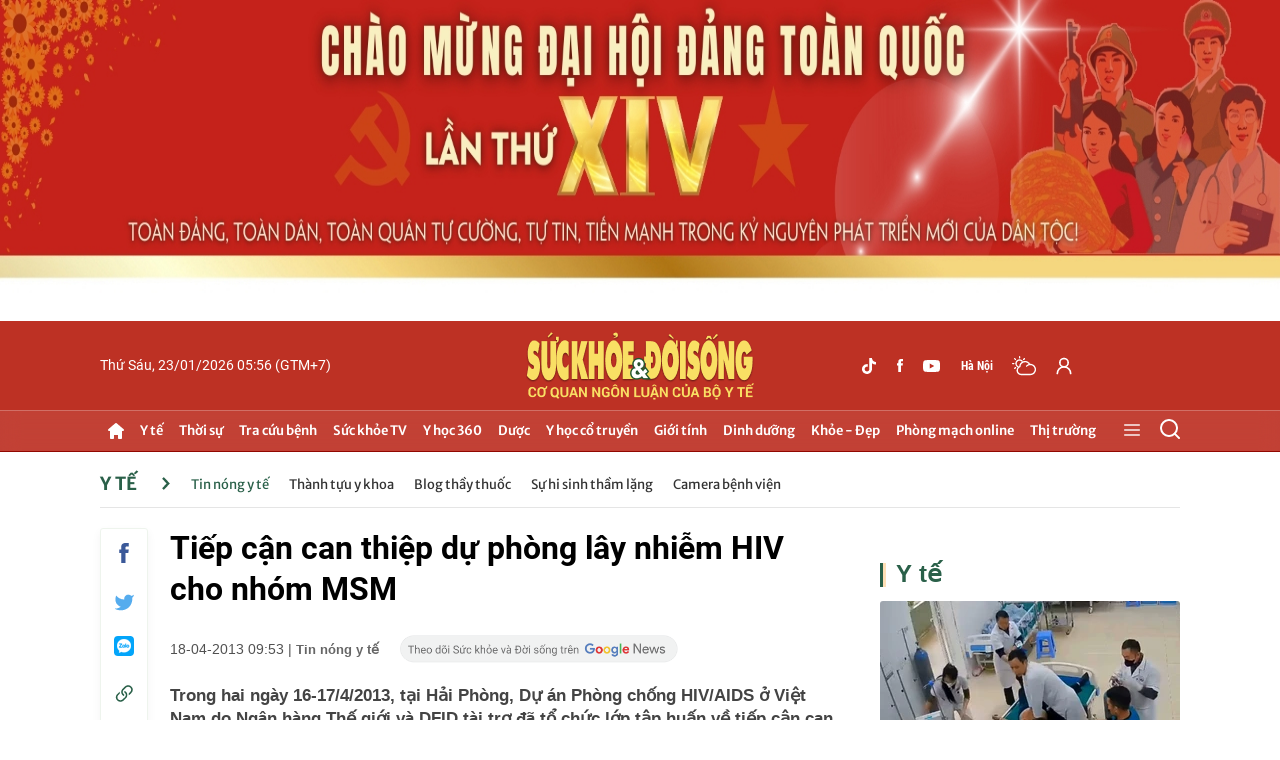

--- FILE ---
content_type: text/html; charset=utf-8
request_url: https://suckhoedoisong.vn/ajax/detail-right-box.htm
body_size: 3500
content:
<div class="box-right mt-30" data-layout=3 data-key=keycd><div class=box-right-top><h2><a class=box-right-title href=/y-te.htm title="Y tế ">Y t&#x1EBF; </a></h2></div><div class=box-right-middle><div class="box-right-item box-right-item-first" data-id=169260123205501777><a class=box-right-link-with-avatar href=/5-phut-gianh-lai-su-song-cho-benh-nhan-ngung-tim-giua-phong-kham-169260123205501777.htm title="5 phút giành lại sự sống cho bệnh nhân ngừng tim giữa phòng khám" data-id=169260123205501777> <img loading=lazy data-type=avatar src=https://suckhoedoisong.qltns.mediacdn.vn/zoom/300_180/324455921873985536/2026/1/23/cuu-songmp4snapshot0012686-17691763861961688779368-568-0-2132-2502-crop-17691763989381130758653.jpg alt="5 phút giành lại sự sống cho bệnh nhân ngừng tim giữa phòng khám" width=300 height=180 data-width=300 data-height=180 class=box-right-avatar> </a><h3 class=box-right-content><a data-type=title data-linktype=newsdetail data-id=169260123205501777 class=box-right-link-title data-newstype=0 href=/5-phut-gianh-lai-su-song-cho-benh-nhan-ngung-tim-giua-phong-kham-169260123205501777.htm title="5 phút giành lại sự sống cho bệnh nhân ngừng tim giữa phòng khám">5 ph&#xFA;t gi&#xE0;nh l&#x1EA1;i s&#x1EF1; s&#x1ED1;ng cho b&#x1EC7;nh nh&#xE2;n ng&#x1EEB;ng tim gi&#x1EEF;a ph&#xF2;ng kh&#xE1;m</a></h3><a class=box-right-category href=/y-te/camera-benh-vien.htm title="Camera bệnh viện">Camera b&#x1EC7;nh vi&#x1EC7;n -</a> <span class="box-right-time time-ago" title="01/23/2026 21:24:00">23/01/2026 21:24</span><p data-type=sapo class=box-right-sapo>SK&#x110;S - M&#x1ED9;t b&#x1EC7;nh nh&#xE2;n &#x111;ang th&#x103;m kh&#xE1;m t&#x1EA1;i Trung t&#xE2;m Y t&#x1EBF; T&#x1B0;&#x1A1;ng D&#x1B0;&#x1A1;ng (Ngh&#x1EC7; An) b&#x1EA5;t ng&#x1EDD; kh&#xF3; th&#x1EDF;, ng&#x1EEB;ng tim, ng&#x1EEB;ng th&#x1EDF;, r&#x1A1;i v&#xE0;o h&#xF4;n m&#xEA; s&#xE2;u. Ngay t&#x1EA1;i c&#x1EED;a Khoa H&#x1ED3;i s&#x1EE9;c c&#x1EA5;p c&#x1EE9;u, c&#xE1;c y, b&#xE1;c s&#x129; lao v&#xE0;o &#xE9;p tim, &#x111;&#x1EB7;t &#x1ED1;ng n&#x1ED9;i kh&#xED; qu&#x1EA3;n&#x2026;<div class=box-right-related><div class=box-right-related-item><a class=box-right-link-with-avatar href=/cong-doan-chu-dong-tham-gia-xay-dung-giam-sat-thuc-hien-chinh-sach-tien-luong-phu-cap-cho-can-bo-y-te-169260123193602545.htm title="Công đoàn chủ động tham gia xây dựng, giám sát thực hiện chính sách tiền lương, phụ cấp... cho cán bộ y tế" data-id=169260123193602545> <img loading=lazy data-type=avatar src=https://suckhoedoisong.qltns.mediacdn.vn/zoom/120_72/324455921873985536/2026/1/23/cong-doan-23-176917107707463128064-0-203-1188-2104-crop-17691716246801690815591.jpg alt="Công đoàn chủ động tham gia xây dựng, giám sát thực hiện chính sách tiền lương, phụ cấp... cho cán bộ y tế" width=120 height=70 data-width=120 data-height=70 class=box-right-avatar> </a><div class=box-right-content><h3><a data-type=title data-linktype=newsdetail data-id=169260123193602545 class=box-right-link-title data-newstype=0 href=/cong-doan-chu-dong-tham-gia-xay-dung-giam-sat-thuc-hien-chinh-sach-tien-luong-phu-cap-cho-can-bo-y-te-169260123193602545.htm title="Công đoàn chủ động tham gia xây dựng, giám sát thực hiện chính sách tiền lương, phụ cấp... cho cán bộ y tế">C&#xF4;ng &#x111;o&#xE0;n ch&#x1EE7; &#x111;&#x1ED9;ng tham gia x&#xE2;y d&#x1EF1;ng, gi&#xE1;m s&#xE1;t th&#x1EF1;c hi&#x1EC7;n ch&#xED;nh s&#xE1;ch ti&#x1EC1;n l&#x1B0;&#x1A1;ng, ph&#x1EE5; c&#x1EA5;p... cho c&#xE1;n b&#x1ED9; y t&#x1EBF;</a></h3><a class=box-right-category href=/y-te.htm title="Y tế ">Y t&#x1EBF; - </a> <span class="box-right-time time-ago" title="01/23/2026 19:45:00">23/01/2026 19:45</span></div></div><div class=box-right-related-item><a class=box-right-link-with-avatar href=/phong-kham-chuyen-de-da-lieu-dua-y-te-chat-luong-cao-ve-gan-dan-169260123192958516.htm title="Phòng khám chuyên đề da liễu đưa y tế chất lượng cao về gần dân" data-id=169260123192958516> <img loading=lazy data-type=avatar src=https://suckhoedoisong.qltns.mediacdn.vn/zoom/120_72/324455921873985536/2026/1/23/p1157698-1769157277846708038465-1769170003769131889077-0-0-1600-2560-crop-1769170030613578362014.jpg alt="Phòng khám chuyên đề da liễu đưa y tế chất lượng cao về gần dân" width=120 height=70 data-width=120 data-height=70 class=box-right-avatar> </a><div class=box-right-content><h3><a data-type=title data-linktype=newsdetail data-id=169260123192958516 class=box-right-link-title data-newstype=0 href=/phong-kham-chuyen-de-da-lieu-dua-y-te-chat-luong-cao-ve-gan-dan-169260123192958516.htm title="Phòng khám chuyên đề da liễu đưa y tế chất lượng cao về gần dân">Ph&#xF2;ng kh&#xE1;m chuy&#xEA;n &#x111;&#x1EC1; da li&#x1EC5;u &#x111;&#x1B0;a y t&#x1EBF; ch&#x1EA5;t l&#x1B0;&#x1EE3;ng cao v&#x1EC1; g&#x1EA7;n d&#xE2;n</a></h3><a class=box-right-category href=/y-te.htm title="Y tế ">Y t&#x1EBF; - </a> <span class="box-right-time time-ago" title="01/23/2026 19:29:00">23/01/2026 19:29</span></div></div></div></div></div></div><div class="box-right mt-30" data-layout=3 data-key=keycd><div class=box-right-top><h2><a class=box-right-title href=/y-hoc-co-truyen.htm title="Y học cổ truyền">Y h&#x1ECD;c c&#x1ED5; truy&#x1EC1;n</a></h2></div><div class=box-right-middle><div class="box-right-item box-right-item-first" data-id=169260117210958389><a class=box-right-link-with-avatar href=/5-tu-the-yoga-thu-gian-truoc-khi-ngu-giup-sau-giac-hon-169260117210958389.htm title="5 tư thế yoga thư giãn trước khi ngủ, giúp sâu giấc hơn" data-id=169260117210958389> <img loading=lazy data-type=avatar src=https://suckhoedoisong.qltns.mediacdn.vn/zoom/300_180/324455921873985536/2026/1/17/tpn-skld017-cactheyoga-33e-ngoigaptruocpaschimottanasana-dqc-1768658658651746102231-0-0-390-624-crop-1768658977804335880501.jpg alt="5 tư thế yoga thư giãn trước khi ngủ, giúp sâu giấc hơn" width=300 height=180 data-width=300 data-height=180 class=box-right-avatar> </a><h3 class=box-right-content><a data-type=title data-linktype=newsdetail data-id=169260117210958389 class=box-right-link-title data-newstype=0 href=/5-tu-the-yoga-thu-gian-truoc-khi-ngu-giup-sau-giac-hon-169260117210958389.htm title="5 tư thế yoga thư giãn trước khi ngủ, giúp sâu giấc hơn">5 t&#x1B0; th&#x1EBF; yoga th&#x1B0; gi&#xE3;n tr&#x1B0;&#x1EDB;c khi ng&#x1EE7;, gi&#xFA;p s&#xE2;u gi&#x1EA5;c h&#x1A1;n</a></h3><a class=box-right-category href=/y-hoc-co-truyen/chua-benh-khong-dung-thuoc.htm title="Chữa bệnh không dùng thuốc">Ch&#x1EEF;a b&#x1EC7;nh kh&#xF4;ng d&#xF9;ng thu&#x1ED1;c -</a> <span class="box-right-time time-ago" title="01/23/2026 17:00:00">23/01/2026 17:00</span><p data-type=sapo class=box-right-sapo>SK&#x110;S - Yoga tr&#x1B0;&#x1EDB;c khi ng&#x1EE7; l&#xE0; m&#x1ED9;t trong nh&#x1EEF;ng ph&#x1B0;&#x1A1;ng ph&#xE1;p t&#x1EF1; nhi&#xEA;n gi&#xFA;p l&#xE0;m d&#x1ECB;u t&#xE2;m tr&#xED;, gi&#x1EA3;m c&#x103;ng th&#x1EB3;ng th&#x1EA7;n kinh v&#xE0; h&#x1ED7; tr&#x1EE3; gi&#x1EA5;c ng&#x1EE7; s&#xE2;u. M&#x1ED9;t s&#x1ED1; t&#x1B0; th&#x1EBF; yoga th&#x1B0; gi&#xE3;n nh&#x1EB9; nh&#xE0;ng, ph&#xF9; h&#x1EE3;p &#x111;&#x1EC3; th&#x1EF1;c hi&#x1EC7;n v&#xE0;o bu&#x1ED5;i t&#x1ED1;i tr&#x1B0;&#x1EDB;c khi &#x111;i ng&#x1EE7;.<div class=box-right-related><div class=box-right-related-item><a class=box-right-link-with-avatar href=/4-cach-su-dung-la-oi-giam-rung-toc-16926011813112206.htm title="4 cách sử dụng lá ổi giảm rụng tóc" data-id=16926011813112206> <img loading=lazy data-type=avatar src=https://suckhoedoisong.qltns.mediacdn.vn/zoom/120_72/324455921873985536/2026/1/18/1-1768726149827581671945-0-23-168-292-crop-17687261548151673693825.jpeg alt="4 cách sử dụng lá ổi giảm rụng tóc" width=120 height=70 data-width=120 data-height=70 class=box-right-avatar> </a><div class=box-right-content><h3><a data-type=title data-linktype=newsdetail data-id=16926011813112206 class=box-right-link-title data-newstype=0 href=/4-cach-su-dung-la-oi-giam-rung-toc-16926011813112206.htm title="4 cách sử dụng lá ổi giảm rụng tóc">4 c&#xE1;ch s&#x1EED; d&#x1EE5;ng l&#xE1; &#x1ED5;i gi&#x1EA3;m r&#x1EE5;ng t&#xF3;c</a></h3><a class=box-right-category href=/y-hoc-co-truyen/vi-thuoc-quanh-ta.htm title="Vị thuốc quanh ta">V&#x1ECB; thu&#x1ED1;c quanh ta - </a> <span class="box-right-time time-ago" title="01/23/2026 09:00:00">23/01/2026 09:00</span></div></div><div class=box-right-related-item><a class=box-right-link-with-avatar href=/7-sai-lam-thuong-gap-khi-dung-thuoc-dong-y-169260121115722635.htm title="7 sai lầm thường gặp khi dùng thuốc đông y" data-id=169260121115722635> <img loading=lazy data-type=avatar src=https://suckhoedoisong.qltns.mediacdn.vn/zoom/120_72/324455921873985536/2026/1/21/chua-yeu-sinh-ly-bang-dong-y-1768970385444777049270-0-0-456-730-crop-17689706068352036404564.jpg alt="7 sai lầm thường gặp khi dùng thuốc đông y" width=120 height=70 data-width=120 data-height=70 class=box-right-avatar> </a><div class=box-right-content><h3><a data-type=title data-linktype=newsdetail data-id=169260121115722635 class=box-right-link-title data-newstype=0 href=/7-sai-lam-thuong-gap-khi-dung-thuoc-dong-y-169260121115722635.htm title="7 sai lầm thường gặp khi dùng thuốc đông y">7 sai l&#x1EA7;m th&#x1B0;&#x1EDD;ng g&#x1EB7;p khi d&#xF9;ng thu&#x1ED1;c &#x111;&#xF4;ng y</a></h3><a class=box-right-category href=/y-hoc-co-truyen/thay-gioi-thuoc-hay.htm title="Thầy giỏi – thuốc hay">Th&#x1EA7;y gi&#x1ECF;i &#x2013; thu&#x1ED1;c hay - </a> <span class="box-right-time time-ago" title="01/23/2026 06:00:00">23/01/2026 06:00</span></div></div></div></div></div></div><div class="box-right mt-30" data-layout=3 data-key=keycd><div class=box-right-top><h2><a class=box-right-title href=/y-te/blog-thay-thuoc.htm title="Blog thầy thuốc">Blog th&#x1EA7;y thu&#x1ED1;c</a></h2></div><div class=box-right-middle><div class="box-right-item box-right-item-first" data-id=169260123124822112><a class=box-right-link-with-avatar href=/dot-pha-ve-tu-duy-hanh-dong-169260123124822112.htm title="Đột phá về tư duy hành động" data-id=169260123124822112> <img loading=lazy data-type=avatar src=https://suckhoedoisong.qltns.mediacdn.vn/zoom/300_180/324455921873985536/2026/1/23/img9620-176915004495254958286-0-123-836-1461-crop-17691500639241839523257.jpg alt="Đột phá về tư duy hành động" width=300 height=180 data-width=300 data-height=180 class=box-right-avatar> </a><h3 class=box-right-content><a data-type=title data-linktype=newsdetail data-id=169260123124822112 class=box-right-link-title data-newstype=0 href=/dot-pha-ve-tu-duy-hanh-dong-169260123124822112.htm title="Đột phá về tư duy hành động">&#x110;&#x1ED9;t ph&#xE1; v&#x1EC1; t&#x1B0; duy h&#xE0;nh &#x111;&#x1ED9;ng</a></h3><a class=box-right-category href=/y-te/blog-thay-thuoc.htm title="Blog thầy thuốc">Blog th&#x1EA7;y thu&#x1ED1;c -</a> <span class="box-right-time time-ago" title="01/23/2026 12:49:00">23/01/2026 12:49</span><p data-type=sapo class=box-right-sapo>&#x110;&#x1ED3;ng h&#x1ED3; l&#x1ECB;ch s&#x1EED; &#x111;&#xE3; &#x111;i&#x1EC3;m, &#x111;&#xE1;nh d&#x1EA5;u th&#x1EDD;i kh&#x1EAF;c chuy&#x1EC3;n giao k&#x1EF7; nguy&#xEA;n c&#x1EE7;a &#x111;&#x1EA5;t n&#x1B0;&#x1EDB;c. Nguy&#x1EC7;n &#x1B0;&#x1EDB;c v&#x1EC1; m&#x1ED9;t Vi&#x1EC7;t Nam d&#xE2;n ch&#x1EE7;, gi&#xE0;u m&#x1EA1;nh, ph&#x1ED3;n vinh v&#xE0; h&#x1EA1;nh ph&#xFA;c &#x111;ang &#x111;&#x1EBF;n r&#x1EA5;t g&#x1EA7;n v&#x1EDB;i ch&#xFA;ng ta. Nh&#x1B0;ng kh&#xE1;t v&#x1ECD;ng l&#x1EDB;n lao &#x111;&#xF3; ch&#x1EC9; c&#xF3; th&#x1EC3; tr&#x1EDF; th&#xE0;nh hi&#x1EC7;n th&#x1EF1;c khi t&#x1EA5;t c&#x1EA3; c&#xF9;ng chung s&#x1EE9;c &#x111;&#x1ED3;ng l&#xF2;ng h&#xE0;nh &#x111;&#x1ED9;ng, b&#x1EB1;ng nh&#x1EEF;ng vi&#x1EC7;c l&#xE0;m c&#x1EE5; th&#x1EC3;, thi&#x1EBF;t th&#x1EF1;c.<div class=box-right-related><div class=box-right-related-item><a class=box-right-link-with-avatar href=/niem-tin-cua-nguoi-thay-thuoc-nhan-dan-voi-dai-hoi-xiv-169260119131257733.htm title="Niềm tin của người Thầy thuốc Nhân dân với Đại hội XIV" data-id=169260119131257733> <img loading=lazy data-type=avatar src=https://suckhoedoisong.qltns.mediacdn.vn/zoom/120_72/324455921873985536/2026/1/19/ttnd-xang-2-17688023809411904654796-20-0-765-1192-crop-17688026101881300734745-18-200-502-974-crop-17688438234951377040013.jpg alt="Niềm tin của người Thầy thuốc Nhân dân với Đại hội XIV" width=120 height=70 data-width=120 data-height=70 class=box-right-avatar> </a><div class=box-right-content><h3><a data-type=title data-linktype=newsdetail data-id=169260119131257733 class=box-right-link-title data-newstype=0 href=/niem-tin-cua-nguoi-thay-thuoc-nhan-dan-voi-dai-hoi-xiv-169260119131257733.htm title="Niềm tin của người Thầy thuốc Nhân dân với Đại hội XIV">Ni&#x1EC1;m tin c&#x1EE7;a ng&#x1B0;&#x1EDD;i Th&#x1EA7;y thu&#x1ED1;c Nh&#xE2;n d&#xE2;n v&#x1EDB;i &#x110;&#x1EA1;i h&#x1ED9;i XIV</a></h3><a class=box-right-category href=/y-te/blog-thay-thuoc.htm title="Blog thầy thuốc">Blog th&#x1EA7;y thu&#x1ED1;c - </a> <span class="box-right-time time-ago" title="01/20/2026 06:46:00">20/01/2026 06:46</span></div></div><div class=box-right-related-item><a class=box-right-link-with-avatar href=/niem-tin-dan-toc-trong-thoi-khac-ban-le-169260119070131123.htm title="Niềm tin dân tộc trong thời khắc bản lề" data-id=169260119070131123> <img loading=lazy data-type=avatar src=https://suckhoedoisong.qltns.mediacdn.vn/zoom/120_72/324455921873985536/2026/1/18/eb41858c-c46b-461b-95f2-4586a2969a9a-1768780059735335841714-83-0-1333-2000-crop-17687800671491719769632.jpeg alt="Niềm tin dân tộc trong thời khắc bản lề" width=120 height=70 data-width=120 data-height=70 class=box-right-avatar> </a><div class=box-right-content><h3><a data-type=title data-linktype=newsdetail data-id=169260119070131123 class=box-right-link-title data-newstype=0 href=/niem-tin-dan-toc-trong-thoi-khac-ban-le-169260119070131123.htm title="Niềm tin dân tộc trong thời khắc bản lề">Ni&#x1EC1;m tin d&#xE2;n t&#x1ED9;c trong th&#x1EDD;i kh&#x1EAF;c b&#x1EA3;n l&#x1EC1;</a></h3><a class=box-right-category href=/y-te/blog-thay-thuoc.htm title="Blog thầy thuốc">Blog th&#x1EA7;y thu&#x1ED1;c - </a> <span class="box-right-time time-ago" title="01/19/2026 07:01:00">19/01/2026 07:01</span></div></div></div></div></div></div><zone id=krlv9zh3></zone><script>if(!isNotAllow3rd){arfAsync.push("krlv9zh3");}</script><zone id=krq0fs12></zone><script>if(!isNotAllow3rd){arfAsync.push("krq0fs12");}</script>

--- FILE ---
content_type: text/html; charset=utf-8
request_url: https://suckhoedoisong.vn/ajax/detail-bottom-box-1691475.htm
body_size: 11823
content:
<div class=detail__category><div class=box-stream data-layout=2 data-key=keycd><div class=box-stream-top><h2><span class=box-stream-title>Tin đọc nhiều</span></h2></div><div class=box-stream-middle><div class=box-stream-item data-id=16926012215434484><a class=box-stream-link-with-avatar href=/lich-thi-dau-bong-da-hom-nay-23-1-u23-viet-nam-vs-u23-han-quoc-cuoc-chien-vi-ban-linh-cua-u23-viet-nam-16926012215434484.htm title="Lịch thi đấu bóng đá hôm nay 23/1: U23 Việt Nam vs U23 Hàn Quốc - Cuộc chiến vì bản lĩnh của U23 Việt Nam" data-id=16926012215434484> <img loading=lazy data-type=avatar src=https://suckhoedoisong.qltns.mediacdn.vn/zoom/260_156/324455921873985536/2026/1/22/u23-viet-nam-vs-u23-han-quoc-176907132790052309764-55-0-680-1000-crop-17690713646651630957437.jpg alt="Lịch thi đấu bóng đá hôm nay 23/1: U23 Việt Nam vs U23 Hàn Quốc - Cuộc chiến vì bản lĩnh của U23 Việt Nam" data-width=260 data-height=156 class=box-stream-avatar> </a><div class=box-stream-content><h3><a data-type=title data-linktype=newsdetail data-id=16926012215434484 class=box-stream-link-title data-newstype=0 href=/lich-thi-dau-bong-da-hom-nay-23-1-u23-viet-nam-vs-u23-han-quoc-cuoc-chien-vi-ban-linh-cua-u23-viet-nam-16926012215434484.htm title="Lịch thi đấu bóng đá hôm nay 23/1: U23 Việt Nam vs U23 Hàn Quốc - Cuộc chiến vì bản lĩnh của U23 Việt Nam">L&#x1ECB;ch thi &#x111;&#x1EA5;u b&#xF3;ng &#x111;&#xE1; h&#xF4;m nay 23/1: U23 Vi&#x1EC7;t Nam vs U23 H&#xE0;n Qu&#x1ED1;c - Cu&#x1ED9;c chi&#x1EBF;n v&#xEC; b&#x1EA3;n l&#x129;nh c&#x1EE7;a U23 Vi&#x1EC7;t Nam</a></h3><a class=box-stream-category href=/van-hoa-giai-tri.htm title="Văn hóa – Giải trí">V&#x103;n h&#xF3;a &#x2013; Gi&#x1EA3;i tr&#xED; - </a> <span class="box-stream-time time-ago" title="01/23/2026 14:23:00">23/01/2026 14:23</span><p data-type=sapo class=box-stream-sapo>SK&#x110;S - Theo l&#x1ECB;ch thi &#x111;&#x1EA5;u b&#xF3;ng &#x111;&#xE1; h&#xF4;m nay ng&#xE0;y 23/1, nhi&#x1EC1;u gi&#x1EA3;i &#x111;&#x1EA5;u ti&#x1EBF;p t&#x1EE5;c di&#x1EC5;n ra s&#xF4;i &#x111;&#x1ED9;ng tr&#xEA;n to&#xE0;n th&#x1EBF; gi&#x1EDB;i. Trong &#x111;&#xF3;, c&#xF3; tr&#x1EAD;n &#x111;&#x1EA5;u tranh h&#x1EA1;ng Ba gi&#x1EEF;a U23 Vi&#x1EC7;t Nam v&#xE0; U23 H&#xE0;n Qu&#x1ED1;c &#x1EDF; v&#xF2;ng b&#xE1;n k&#x1EBF;t U23 ch&#xE2;u &#xC1; 2026.</div></div><div class=box-stream-item data-id=169260122225745567><a class=box-stream-link-with-avatar href=/10-hanh-vi-bi-coi-la-tron-thue-theo-quy-dinh-moi-169260122225745567.htm title="10 hành vi bị coi là trốn thuê theo quy định mới " data-id=169260122225745567> <img loading=lazy data-type=avatar src=https://suckhoedoisong.qltns.mediacdn.vn/zoom/260_156/324455921873985536/2026/1/22/z7458355683450754429405afc72a3eb41e3c2b173aeb0-17690972675442095105186-0-47-338-588-crop-1769097438416274369162.jpg alt="10 hành vi bị coi là trốn thuê theo quy định mới " data-width=260 data-height=156 class=box-stream-avatar> </a><div class=box-stream-content><h3><a data-type=title data-linktype=newsdetail data-id=169260122225745567 class=box-stream-link-title data-newstype=0 href=/10-hanh-vi-bi-coi-la-tron-thue-theo-quy-dinh-moi-169260122225745567.htm title="10 hành vi bị coi là trốn thuê theo quy định mới ">10 h&#xE0;nh vi b&#x1ECB; coi l&#xE0; tr&#x1ED1;n thu&#xEA; theo quy &#x111;&#x1ECB;nh m&#x1EDB;i </a></h3><a class=box-stream-category href=/thoi-su/xa-hoi.htm title="Xã hội">X&#xE3; h&#x1ED9;i - </a> <span class="box-stream-time time-ago" title="01/23/2026 06:32:00">23/01/2026 06:32</span><p data-type=sapo class=box-stream-sapo>SK&#x110;S - T&#x1EEB; ng&#xE0;y 1/7, c&#xF3; 10 h&#xE0;nh vi b&#x1ECB; coi l&#xE0; tr&#x1ED1;n thu&#x1EBF; theo quy &#x111;&#x1ECB;nh t&#x1EA1;i Lu&#x1EAD;t Qu&#x1EA3;n l&#xFD; thu&#x1EBF; 2025. &#x110;&#xE2;y l&#xE0; c&#xE1;c ph&#x1B0;&#x1A1;ng th&#x1EE9;c tr&#xE1;i ph&#xE1;p lu&#x1EAD;t nh&#x1EB1;m gi&#x1EA3;m s&#x1ED1; ti&#x1EC1;n thu&#x1EBF; ph&#x1EA3;i n&#x1ED9;p theo quy &#x111;&#x1ECB;nh ho&#x1EB7;c tr&#x1ED1;n tr&#xE1;nh ngh&#x129;a v&#x1EE5; &#x111;&#xF3;ng thu&#x1EBF;.</div></div><div class=box-stream-item data-id=169260123172437933><a class=box-stream-link-with-avatar href=/lich-thi-dau-bong-da-hom-nay-ngay-23-1-24-1-u23-viet-nam-dau-u23-han-quoc-169260123172437933.htm title="Lịch thi đấu bóng đá hôm nay ngày 23/1 - 24/1: U23 Việt Nam đấu U23 Hàn Quốc" data-id=169260123172437933> <img loading=lazy data-type=avatar src=https://suckhoedoisong.qltns.mediacdn.vn/zoom/260_156/324455921873985536/2026/1/23/lich-thi-dau-bong-da-hom-nay-ngay-23-1-24-1-u23-viet-nam-17691636106871405087115-43-24-453-680-crop-1769163695384570160059.jpeg alt="Lịch thi đấu bóng đá hôm nay ngày 23/1 - 24/1: U23 Việt Nam đấu U23 Hàn Quốc" data-width=260 data-height=156 class=box-stream-avatar> </a><div class=box-stream-content><h3><a data-type=title data-linktype=newsdetail data-id=169260123172437933 class=box-stream-link-title data-newstype=0 href=/lich-thi-dau-bong-da-hom-nay-ngay-23-1-24-1-u23-viet-nam-dau-u23-han-quoc-169260123172437933.htm title="Lịch thi đấu bóng đá hôm nay ngày 23/1 - 24/1: U23 Việt Nam đấu U23 Hàn Quốc">L&#x1ECB;ch thi &#x111;&#x1EA5;u b&#xF3;ng &#x111;&#xE1; h&#xF4;m nay ng&#xE0;y 23/1 - 24/1: U23 Vi&#x1EC7;t Nam &#x111;&#x1EA5;u U23 H&#xE0;n Qu&#x1ED1;c</a></h3><a class=box-stream-category href=/van-hoa-giai-tri.htm title="Văn hóa – Giải trí">V&#x103;n h&#xF3;a &#x2013; Gi&#x1EA3;i tr&#xED; - </a> <span class="box-stream-time time-ago" title="01/23/2026 17:27:00">23/01/2026 17:27</span><p data-type=sapo class=box-stream-sapo>SK&#x110;S - L&#x1ECB;ch thi &#x111;&#x1EA5;u b&#xF3;ng &#x111;&#xE1; h&#xF4;m nay ng&#xE0;y 23/1 - 24/1, t&#xE2;m &#x111;i&#x1EC3;m l&#xE0; tr&#x1EAD;n &#x111;&#x1EA5;u gi&#x1EEF;a &#x111;&#x1ED9;i tuy&#x1EC3;n U23 Vi&#x1EC7;t Nam v&#xE0; &#x110;T U23 H&#xE0;n Qu&#x1ED1;c t&#x1EA1;i tr&#x1EAD;n tranh h&#x1EA1;ng Ba gi&#x1EA3;i U23 ch&#xE2;u &#xC1; 2026.</div></div><div class=box-stream-item data-id=16926012321204411><a class=box-stream-link-with-avatar href=/truc-tiep-tranh-hang-ba-u23-chau-a-2026-u23-viet-nam-u23-han-quoc-16926012321204411.htm title="TRỰC TIẾP: U23 Việt Nam 2 - 2 U23 Hàn Quốc (Hết hiệp phụ 2)" data-id=16926012321204411> <img loading=lazy data-type=avatar src=https://suckhoedoisong.qltns.mediacdn.vn/zoom/260_156/324455921873985536/2026/1/23/873euhfhfhfh-2447-1769183668632-17691836690561786503133-26-0-964-1500-crop-17691837651441672727455.jpg alt="TRỰC TIẾP: U23 Việt Nam 2 - 2 U23 Hàn Quốc (Hết hiệp phụ 2)" data-width=260 data-height=156 class=box-stream-avatar> </a><div class=box-stream-content><h3><a data-type=title data-linktype=newsdetail data-id=16926012321204411 class=box-stream-link-title data-newstype=0 href=/truc-tiep-tranh-hang-ba-u23-chau-a-2026-u23-viet-nam-u23-han-quoc-16926012321204411.htm title="TRỰC TIẾP: U23 Việt Nam 2 - 2 U23 Hàn Quốc (Hết hiệp phụ 2)">TR&#x1EF0;C TI&#x1EBE;P: U23 Vi&#x1EC7;t Nam 2 - 2 U23 H&#xE0;n Qu&#x1ED1;c (H&#x1EBF;t hi&#x1EC7;p ph&#x1EE5; 2)</a></h3><a class=box-stream-category href=/van-hoa-giai-tri.htm title="Văn hóa – Giải trí">V&#x103;n h&#xF3;a &#x2013; Gi&#x1EA3;i tr&#xED; - </a> <span class="box-stream-time time-ago" title="01/23/2026 21:26:00">23/01/2026 21:26</span><p data-type=sapo class=box-stream-sapo>SK&#x110;S - T&#x1B0;&#x1EDD;ng thu&#x1EAD;t tr&#x1EF1;c ti&#x1EBF;p &#x111;&#x1ED9;i tuy&#x1EC3;n U23 Vi&#x1EC7;t Nam &#x111;&#x1ED1;i &#x111;&#x1EA7;u U23 H&#xE0;n Qu&#x1ED1;c trong tr&#x1EAD;n tranh h&#x1EA1;ng Ba gi&#x1EA3;i U23 ch&#xE2;u &#xC1; 2026. Hai &#x111;&#x1ED9;i ph&#x1EA3;i &#x111;&#xE1; lu&#xE2;n l&#x1B0;u &#x111;&#x1EC3; ph&#xE2;n &#x111;&#x1ECB;nh th&#x1EAF;ng thua.</div></div><div class=box-stream-item data-id=1692601231303081><a class=box-stream-link-with-avatar href=/cac-diem-xem-ban-phao-hoa-toi-23-1-tai-my-dinh-ro-va-dep-nhat-1692601231303081.htm title="Các điểm xem bắn pháo hoa tối 23/1 tại Mỹ Đình rõ và đẹp nhất" data-id=1692601231303081> <img loading=lazy data-type=avatar src=https://suckhoedoisong.qltns.mediacdn.vn/zoom/260_156/324455921873985536/2026/1/23/img2467-17690008306071050167090-83-0-1333-2000-crop-1769147475474983372043.jpeg alt="Các điểm xem bắn pháo hoa tối 23/1 tại Mỹ Đình rõ và đẹp nhất" data-width=260 data-height=156 class=box-stream-avatar> </a><div class=box-stream-content><h3><a data-type=title data-linktype=newsdetail data-id=1692601231303081 class=box-stream-link-title data-newstype=0 href=/cac-diem-xem-ban-phao-hoa-toi-23-1-tai-my-dinh-ro-va-dep-nhat-1692601231303081.htm title="Các điểm xem bắn pháo hoa tối 23/1 tại Mỹ Đình rõ và đẹp nhất">C&#xE1;c &#x111;i&#x1EC3;m xem b&#x1EAF;n ph&#xE1;o hoa t&#x1ED1;i 23/1 t&#x1EA1;i M&#x1EF9; &#x110;&#xEC;nh r&#xF5; v&#xE0; &#x111;&#x1EB9;p nh&#x1EA5;t</a></h3><a class=box-stream-category href=/thoi-su.htm title="Thời sự">Th&#x1EDD;i s&#x1EF1; - </a> <span class="box-stream-time time-ago" title="01/23/2026 13:27:00">23/01/2026 13:27</span><p data-type=sapo class=box-stream-sapo>SK&#x110;S - T&#x1ED1;i 23/1, t&#x1EA1;i khu v&#x1EF1;c s&#xE2;n v&#x1EAD;n &#x111;&#x1ED9;ng M&#x1EF9; &#x110;&#xEC;nh s&#x1EBD; di&#x1EC5;n ra m&#xE0;n b&#x1EAF;n ph&#xE1;o hoa quy m&#xF4; l&#x1EDB;n ch&#xE0;o m&#x1EEB;ng th&#xE0;nh c&#xF4;ng &#x110;&#x1EA1;i h&#x1ED9;i &#x111;&#x1EA1;i bi&#x1EC3;u to&#xE0;n qu&#x1ED1;c l&#x1EA7;n th&#x1EE9; XIV c&#x1EE7;a &#x110;&#x1EA3;ng.</div></div></div></div></div><div class=detail__category><div class="box-stream timeline" data-layout=2 data-key=keycd><div class=box-stream-top><h2><span class=box-stream-title>Cùng chuyên mục</span></h2></div><div class="box-stream-middle timeline_list" id=append><div class=box-stream-item data-id=169260123134251096><a class=box-stream-link-with-avatar href=/so-ca-mac-sot-xuat-huyet-tay-chan-mieng-o-tphcm-giam-nhung-nguy-co-van-hien-huu-169260123134251096.htm title="Số ca mắc sốt xuất huyết, tay chân miệng ở TPHCM giảm nhưng nguy cơ vẫn hiện hữu" data-id=169260123134251096> <img loading=lazy data-type=avatar src=https://suckhoedoisong.qltns.mediacdn.vn/zoom/260_156/324455921873985536/2026/1/23/anh-duoc-tao-boi-maithuongskds-luc-4914304118326-1769150478373992829398-0-28-1080-1756-crop-17691504872181021776096.png alt="Số ca mắc sốt xuất huyết, tay chân miệng ở TPHCM giảm nhưng nguy cơ vẫn hiện hữu" data-width=260 data-height=156 class=box-stream-avatar> </a><div class=box-stream-content><h3><a data-type=title data-linktype=newsdetail data-id=169260123134251096 class=box-stream-link-title data-newstype=0 href=/so-ca-mac-sot-xuat-huyet-tay-chan-mieng-o-tphcm-giam-nhung-nguy-co-van-hien-huu-169260123134251096.htm title="Số ca mắc sốt xuất huyết, tay chân miệng ở TPHCM giảm nhưng nguy cơ vẫn hiện hữu">S&#x1ED1; ca m&#x1EAF;c s&#x1ED1;t xu&#x1EA5;t huy&#x1EBF;t, tay ch&#xE2;n mi&#x1EC7;ng &#x1EDF; TPHCM gi&#x1EA3;m nh&#x1B0;ng nguy c&#x1A1; v&#x1EAB;n hi&#x1EC7;n h&#x1EEF;u</a></h3><a class=box-stream-category href=/y-te.htm title="Y tế ">Y t&#x1EBF; - </a> <span class="box-stream-time time-ago" title="01/23/2026 14:44:00">23/01/2026 14:44</span><p data-type=sapo class=box-stream-sapo>SK&#x110;S - Sau lo&#x1EA1;t bi&#x1EC7;n ph&#xE1;p quy&#x1EBF;t li&#x1EC7;t c&#x1EE7;a ng&#xE0;nh y t&#x1EBF; TPHCM, s&#x1ED1; ca m&#x1EAF;c s&#x1ED1;t xu&#x1EA5;t huy&#x1EBF;t v&#xE0; tay ch&#xE2;n mi&#x1EC7;ng gi&#x1EA3;m m&#x1EA1;nh. D&#xF9; v&#x1EAD;y, d&#x1ECB;ch b&#x1EC7;nh v&#x1EAB;n &#x111;&#x1EE9;ng tr&#x1B0;&#x1EDB;c nguy c&#x1A1; di&#x1EC5;n bi&#x1EBF;n ph&#x1EE9;c t&#x1EA1;p trong b&#x1ED1;i c&#x1EA3;nh th&#x1EDD;i ti&#x1EBF;t thu&#x1EAD;n l&#x1EE3;i cho mu&#x1ED7;i truy&#x1EC1;n b&#x1EC7;nh v&#xE0; nhu c&#x1EA7;u sinh ho&#x1EA1;t, h&#x1ECD;c t&#x1EAD;p t&#x103;ng cao.</div></div><div class=box-stream-item data-id=169260123123258547><a class=box-stream-link-with-avatar href=/tphcm-trien-khai-may-khu-rung-tim-tu-dong-aed-tai-tuyen-metro-so-1-169260123123258547.htm title="TPHCM triển khai  máy khử rung tim tự động (AED) tại tuyến Metro số 1" data-id=169260123123258547> <img loading=lazy data-type=avatar src=https://suckhoedoisong.qltns.mediacdn.vn/zoom/260_156/324455921873985536/2026/1/23/ngung-tim-17691460819092016823877-436-0-1564-1805-crop-1769146223719258851086.jpg alt="TPHCM triển khai  máy khử rung tim tự động (AED) tại tuyến Metro số 1" data-width=260 data-height=156 class=box-stream-avatar> </a><div class=box-stream-content><h3><a data-type=title data-linktype=newsdetail data-id=169260123123258547 class=box-stream-link-title data-newstype=0 href=/tphcm-trien-khai-may-khu-rung-tim-tu-dong-aed-tai-tuyen-metro-so-1-169260123123258547.htm title="TPHCM triển khai  máy khử rung tim tự động (AED) tại tuyến Metro số 1">TPHCM tri&#x1EC3;n khai m&#xE1;y kh&#x1EED; rung tim t&#x1EF1; &#x111;&#x1ED9;ng (AED) t&#x1EA1;i tuy&#x1EBF;n Metro s&#x1ED1; 1</a></h3><a class=box-stream-category href=/y-te.htm title="Y tế ">Y t&#x1EBF; - </a> <span class="box-stream-time time-ago" title="01/23/2026 13:18:00">23/01/2026 13:18</span><p data-type=sapo class=box-stream-sapo>SK&#x110;S - M&#x1ED7;i n&#x103;m, th&#x1EBF; gi&#x1EDB;i ghi nh&#x1EAD;n kho&#x1EA3;ng 300.000&#x2013;400.000 ca &#x111;&#x1ED9;t t&#x1EED; do ng&#x1B0;ng tim ngo&#x1EA1;i vi&#x1EC7;n, t&#x1EF7; l&#x1EC7; s&#x1ED1;ng s&#xF3;t ch&#x1EC9; kho&#x1EA3;ng 10%. Tr&#x1B0;&#x1EDB;c th&#x1EF1;c t&#x1EBF; b&#xE1;o &#x111;&#x1ED9;ng n&#xE0;y, BV Nh&#xE2;n d&#xE2;n Gia &#x110;&#x1ECB;nh &#x111;&#xE3; trao m&#xE1;y kh&#x1EED; rung tim t&#x1EF1; &#x111;&#x1ED9;ng (AED) cho tuy&#x1EBF;n Metro s&#x1ED1; 1, g&#xF3;p ph&#x1EA7;n t&#x103;ng kh&#x1EA3; n&#x103;ng ti&#x1EBF;p c&#x1EAD;n c&#x1EA5;p c&#x1EE9;u k&#x1ECB;p th&#x1EDD;i v&#xE0; n&#xE2;ng cao c&#x1A1; h&#x1ED9;i c&#x1EE9;u s&#x1ED1;ng n&#x1EA1;n nh&#xE2;n.</div></div><div class=box-stream-item data-id=169260122110854698><a class=box-stream-link-with-avatar href=/them-tram-cap-cuu-ve-tinh-thu-66-tang-nang-luc-cap-cuu-ngoai-vien-khu-vuc-cua-ngo-tphcm-169260122110854698.htm title="Thêm trạm cấp cứu vệ tinh thứ 66: Tăng năng lực cấp cứu ngoại viện khu vực cửa ngõ TPHCM" data-id=169260122110854698> <img loading=lazy data-type=avatar src=https://suckhoedoisong.qltns.mediacdn.vn/zoom/260_156/324455921873985536/2026/1/22/z7449504253209-5ff6321e9de0b009e372d3b8dd57b13b-17690547379211699593488-0-94-916-1560-crop-1769054746862103327232.jpg alt="Thêm trạm cấp cứu vệ tinh thứ 66: Tăng năng lực cấp cứu ngoại viện khu vực cửa ngõ TPHCM" data-width=260 data-height=156 class=box-stream-avatar> </a><div class=box-stream-content><h3><a data-type=title data-linktype=newsdetail data-id=169260122110854698 class=box-stream-link-title data-newstype=0 href=/them-tram-cap-cuu-ve-tinh-thu-66-tang-nang-luc-cap-cuu-ngoai-vien-khu-vuc-cua-ngo-tphcm-169260122110854698.htm title="Thêm trạm cấp cứu vệ tinh thứ 66: Tăng năng lực cấp cứu ngoại viện khu vực cửa ngõ TPHCM">Th&#xEA;m tr&#x1EA1;m c&#x1EA5;p c&#x1EE9;u v&#x1EC7; tinh th&#x1EE9; 66: T&#x103;ng n&#x103;ng l&#x1EF1;c c&#x1EA5;p c&#x1EE9;u ngo&#x1EA1;i vi&#x1EC7;n khu v&#x1EF1;c c&#x1EED;a ng&#xF5; TPHCM</a></h3><a class=box-stream-category href=/y-te/tin-nong-y-te.htm title="Tin nóng y tế">Tin n&#xF3;ng y t&#x1EBF; - </a> <span class="box-stream-time time-ago" title="01/22/2026 13:03:00">22/01/2026 13:03</span><p data-type=sapo class=box-stream-sapo>SK&#x110;S - Vi&#x1EC7;c &#x111;&#x1B0;a v&#xE0;o ho&#x1EA1;t &#x111;&#x1ED9;ng Tr&#x1EA1;m c&#x1EA5;p c&#x1EE9;u v&#x1EC7; tinh th&#x1EE9; 66 t&#x1EA1;i &#x111;&#x1B0;&#x1EE3;c &#x111;&#xE1;nh gi&#xE1; l&#xE0; b&#x1B0;&#x1EDB;c &#x111;i quan tr&#x1ECD;ng, g&#xF3;p ph&#x1EA7;n c&#x1EE7;ng c&#x1ED1; m&#x1EA1;ng l&#x1B0;&#x1EDB;i c&#x1EA5;p c&#x1EE9;u ngo&#x1EA1;i vi&#x1EC7;n v&#xE0; n&#xE2;ng cao kh&#x1EA3; n&#x103;ng &#x111;&#xE1;p &#x1EE9;ng c&#x1EA5;p c&#x1EE9;u k&#x1ECB;p th&#x1EDD;i cho ng&#x1B0;&#x1EDD;i d&#xE2;n t&#x1EA1;i khu v&#x1EF1;c c&#x1EED;a ng&#xF5; TPHCM.</div></div><div class=box-stream-item data-id=169260120151705914><a class=box-stream-link-with-avatar href=/dich-benh-truyen-nhiem-gia-tang-nganh-y-te-lam-dong-tang-cuong-cac-bien-phap-phong-chong-169260120151705914.htm title="Dịch bệnh truyền nhiễm gia tăng, ngành Y tế Lâm Đồng tăng cường các biện pháp phòng, chống" data-id=169260120151705914> <img loading=lazy data-type=avatar src=https://suckhoedoisong.qltns.mediacdn.vn/zoom/260_156/324455921873985536/2026/1/20/benh-truyen-nhiem-17688969294932120300007-0-64-359-638-crop-1768896937766970956922.jpg alt="Dịch bệnh truyền nhiễm gia tăng, ngành Y tế Lâm Đồng tăng cường các biện pháp phòng, chống" data-width=260 data-height=156 class=box-stream-avatar> </a><div class=box-stream-content><h3><a data-type=title data-linktype=newsdetail data-id=169260120151705914 class=box-stream-link-title data-newstype=0 href=/dich-benh-truyen-nhiem-gia-tang-nganh-y-te-lam-dong-tang-cuong-cac-bien-phap-phong-chong-169260120151705914.htm title="Dịch bệnh truyền nhiễm gia tăng, ngành Y tế Lâm Đồng tăng cường các biện pháp phòng, chống">D&#x1ECB;ch b&#x1EC7;nh truy&#x1EC1;n nhi&#x1EC5;m gia t&#x103;ng, ng&#xE0;nh Y t&#x1EBF; L&#xE2;m &#x110;&#x1ED3;ng t&#x103;ng c&#x1B0;&#x1EDD;ng c&#xE1;c bi&#x1EC7;n ph&#xE1;p ph&#xF2;ng, ch&#x1ED1;ng</a></h3><a class=box-stream-category href=/y-te.htm title="Y tế ">Y t&#x1EBF; - </a> <span class="box-stream-time time-ago" title="01/20/2026 15:51:00">20/01/2026 15:51</span><p data-type=sapo class=box-stream-sapo>SK&#x110;S - Tr&#x1B0;&#x1EDB;c xu h&#x1B0;&#x1EDB;ng gia t&#x103;ng c&#xE1;c b&#x1EC7;nh truy&#x1EC1;n nhi&#x1EC5;m nh&#x1B0; s&#x1ED1;t xu&#x1EA5;t huy&#x1EBF;t, tay ch&#xE2;n mi&#x1EC7;ng, s&#x1EDF;i, ng&#xE0;nh Y t&#x1EBF; t&#x1EC9;nh L&#xE2;m &#x110;&#x1ED3;ng &#x111;&#xE3; tri&#x1EC3;n khai &#x111;&#x1ED3;ng b&#x1ED9; c&#xE1;c bi&#x1EC7;n ph&#xE1;p gi&#xE1;m s&#xE1;t, ti&#xEA;m ch&#x1EE7;ng v&#xE0; ph&#xF2;ng, ch&#x1ED1;ng d&#x1ECB;ch nh&#x1EB1;m ng&#x103;n ch&#x1EB7;n nguy c&#x1A1; b&#xF9;ng ph&#xE1;t, lan r&#x1ED9;ng.</div></div><div class=box-stream-item data-id=169260120130249956><a class=box-stream-link-with-avatar href=/nam-sinh-bi-dap-nat-ban-tay-do-phao-no-169260120130249956.htm title="Nam sinh bị dập nát bàn tay do pháo nổ" data-id=169260120130249956> <img loading=lazy data-type=avatar src=https://suckhoedoisong.qltns.mediacdn.vn/zoom/260_156/324455921873985536/2026/1/20/ban-tay-ok-17688887718021983586329-16-0-727-1137-crop-1768888778338856011014.jpg alt="Nam sinh bị dập nát bàn tay do pháo nổ" data-width=260 data-height=156 class=box-stream-avatar> </a><div class=box-stream-content><h3><a data-type=title data-linktype=newsdetail data-id=169260120130249956 class=box-stream-link-title data-newstype=0 href=/nam-sinh-bi-dap-nat-ban-tay-do-phao-no-169260120130249956.htm title="Nam sinh bị dập nát bàn tay do pháo nổ">Nam sinh b&#x1ECB; d&#x1EAD;p n&#xE1;t b&#xE0;n tay do ph&#xE1;o n&#x1ED5;</a></h3><a class=box-stream-category href=/y-te.htm title="Y tế ">Y t&#x1EBF; - </a> <span class="box-stream-time time-ago" title="01/20/2026 13:12:00">20/01/2026 13:12</span><p data-type=sapo class=box-stream-sapo>SK&#x110;S - Sau nhi&#x1EC1;u ng&#xE0;y &#x111;&#x1B0;&#x1EE3;c c&#xE1;c b&#xE1;c s&#x129; t&#xED;ch c&#x1EF1;c &#x111;i&#x1EC1;u tr&#x1ECB;, b&#xE0;n tay c&#x1EE7;a nam sinh &#x110;.A.T. (15 tu&#x1ED5;i, tr&#xFA; t&#x1EA1;i Cam L&#xE2;m, Kh&#xE1;nh H&#xF2;a) b&#x1ECB; d&#x1EAD;p n&#xE1;t do ph&#xE1;o n&#x1ED5; &#x111;ang ti&#x1EBF;n tri&#x1EC3;n t&#x1ED1;t.</div></div><div class=box-stream-item data-id=169260120111641005><a class=box-stream-link-with-avatar href=/tphcm-de-xuat-doi-moi-tram-y-te-theo-mo-hinh-cham-soc-lien-tuc-gan-voi-dia-ban-ho-gia-dinh-vong-doi-169260120111641005.htm title="TPHCM đề xuất đổi mới trạm y tế theo mô hình chăm sóc liên tục gắn với địa bàn, hộ gia đình, vòng đời" data-id=169260120111641005> <img loading=lazy data-type=avatar src=https://suckhoedoisong.qltns.mediacdn.vn/zoom/260_156/324455921873985536/2026/1/20/img4281-1768882186094274041379-49-0-1649-2560-crop-1768882436043527048391.jpg alt="TPHCM đề xuất đổi mới trạm y tế theo mô hình chăm sóc liên tục gắn với địa bàn, hộ gia đình, vòng đời" data-width=260 data-height=156 class=box-stream-avatar> </a><div class=box-stream-content><h3><a data-type=title data-linktype=newsdetail data-id=169260120111641005 class=box-stream-link-title data-newstype=0 href=/tphcm-de-xuat-doi-moi-tram-y-te-theo-mo-hinh-cham-soc-lien-tuc-gan-voi-dia-ban-ho-gia-dinh-vong-doi-169260120111641005.htm title="TPHCM đề xuất đổi mới trạm y tế theo mô hình chăm sóc liên tục gắn với địa bàn, hộ gia đình, vòng đời">TPHCM &#x111;&#x1EC1; xu&#x1EA5;t &#x111;&#x1ED5;i m&#x1EDB;i tr&#x1EA1;m y t&#x1EBF; theo m&#xF4; h&#xEC;nh ch&#x103;m s&#xF3;c li&#xEA;n t&#x1EE5;c g&#x1EAF;n v&#x1EDB;i &#x111;&#x1ECB;a b&#xE0;n, h&#x1ED9; gia &#x111;&#xEC;nh, v&#xF2;ng &#x111;&#x1EDD;i</a></h3><a class=box-stream-category href=/y-te.htm title="Y tế ">Y t&#x1EBF; - </a> <span class="box-stream-time time-ago" title="01/20/2026 11:46:00">20/01/2026 11:46</span><p data-type=sapo class=box-stream-sapo>SK&#x110;S - Tr&#x1EA1;m y t&#x1EBF; ho&#x1EA1;t &#x111;&#x1ED9;ng theo c&#xE1;c &#x27;&#x111;&#x1ED9;i ch&#x103;m s&#xF3;c s&#x1EE9;c kh&#x1ECF;e li&#xEA;n t&#x1EE5;c g&#x1EAF;n v&#x1EDB;i &#x111;&#x1ECB;a b&#xE0;n&#x27; s&#x1EBD; kh&#xF4;ng c&#xF2;n &#x111;&#x1A1;n thu&#x1EA7;n l&#xE0; n&#x1A1;i kh&#xE1;m, ch&#x1EEF;a b&#x1EC7;nh th&#x1EE5; &#x111;&#x1ED9;ng m&#xE0; &#x111;&#x1B0;&#x1EE3;c chuy&#x1EC3;n &#x111;&#x1ED5;i th&#xE0;nh trung t&#xE2;m &#x111;i&#x1EC1;u ph&#x1ED1;i ch&#x1EE7; &#x111;&#x1ED9;ng c&#xF4;ng t&#xE1;c ch&#x103;m s&#xF3;c s&#x1EE9;c kh&#x1ECF;e ban &#x111;&#x1EA7;u cho ng&#x1B0;&#x1EDD;i d&#xE2;n tr&#xEA;n &#x111;&#x1ECB;a b&#xE0;n.</div></div><div class=box-stream-item data-id=169260119170747509><a class=box-stream-link-with-avatar href=/bac-si-truc-tiep-hien-mau-cuu-san-phu-bang-huyet-nguy-kich-169260119170747509.htm title="Bác sĩ trực tiếp hiến máu cứu sản phụ băng huyết nguy kịch" data-id=169260119170747509> <img loading=lazy data-type=avatar src=https://suckhoedoisong.qltns.mediacdn.vn/zoom/260_156/324455921873985536/2026/1/19/edit-hien-mau-1768817103512862656659-107-0-1707-2560-crop-17688171121041136278262.jpeg alt="Bác sĩ trực tiếp hiến máu cứu sản phụ băng huyết nguy kịch" data-width=260 data-height=156 class=box-stream-avatar> </a><div class=box-stream-content><h3><a data-type=title data-linktype=newsdetail data-id=169260119170747509 class=box-stream-link-title data-newstype=0 href=/bac-si-truc-tiep-hien-mau-cuu-san-phu-bang-huyet-nguy-kich-169260119170747509.htm title="Bác sĩ trực tiếp hiến máu cứu sản phụ băng huyết nguy kịch">B&#xE1;c s&#x129; tr&#x1EF1;c ti&#x1EBF;p hi&#x1EBF;n m&#xE1;u c&#x1EE9;u s&#x1EA3;n ph&#x1EE5; b&#x103;ng huy&#x1EBF;t nguy k&#x1ECB;ch</a></h3><a class=box-stream-category href=/y-te.htm title="Y tế ">Y t&#x1EBF; - </a> <span class="box-stream-time time-ago" title="01/19/2026 17:56:00">19/01/2026 17:56</span><p data-type=sapo class=box-stream-sapo>SK&#x110;S - Tr&#x1B0;&#x1EDB;c t&#xEC;nh tr&#x1EA1;ng nguy k&#x1ECB;ch c&#x1EE7;a b&#x1EC7;nh nh&#xE2;n, &#x111;&#x1ED9;i ng&#x169; y b&#xE1;c s&#x129;, nh&#xE2;n vi&#xEA;n y t&#x1EBF; B&#x1EC7;nh vi&#x1EC7;n &#x110;a khoa V&#x169;ng T&#xE0;u &#x111;&#xE3; tr&#x1EF1;c ti&#x1EBF;p hi&#x1EBF;n m&#xE1;u, k&#x1ECB;p th&#x1EDD;i cung c&#x1EA5;p ngu&#x1ED3;n m&#xE1;u c&#x1EA5;p c&#x1EE9;u, g&#xF3;p ph&#x1EA7;n c&#x1EE9;u s&#x1ED1;ng b&#x1EC7;nh nh&#xE2;n.</div></div><div class=box-stream-item data-id=169260119163156151><a class=box-stream-link-with-avatar href=/so-y-te-tphcm-yeu-cau-lam-ro-vu-san-phu-sinh-con-tren-taxi-khi-tu-y-chuyen-vien-169260119163156151.htm title="Sở Y tế TPHCM yêu cầu làm rõ vụ sản phụ sinh con trên taxi khi tự ý chuyển viện" data-id=169260119163156151> <img loading=lazy data-type=avatar src=https://suckhoedoisong.qltns.mediacdn.vn/zoom/260_156/324455921873985536/2026/1/19/thai-1768815003511285436351-0-0-450-720-crop-17688150372451398662619.jpg alt="Sở Y tế TPHCM yêu cầu làm rõ vụ sản phụ sinh con trên taxi khi tự ý chuyển viện" data-width=260 data-height=156 class=box-stream-avatar> </a><div class=box-stream-content><h3><a data-type=title data-linktype=newsdetail data-id=169260119163156151 class=box-stream-link-title data-newstype=0 href=/so-y-te-tphcm-yeu-cau-lam-ro-vu-san-phu-sinh-con-tren-taxi-khi-tu-y-chuyen-vien-169260119163156151.htm title="Sở Y tế TPHCM yêu cầu làm rõ vụ sản phụ sinh con trên taxi khi tự ý chuyển viện">S&#x1EDF; Y t&#x1EBF; TPHCM y&#xEA;u c&#x1EA7;u l&#xE0;m r&#xF5; v&#x1EE5; s&#x1EA3;n ph&#x1EE5; sinh con tr&#xEA;n taxi khi t&#x1EF1; &#xFD; chuy&#x1EC3;n vi&#x1EC7;n</a></h3><a class=box-stream-category href=/y-te.htm title="Y tế ">Y t&#x1EBF; - </a> <span class="box-stream-time time-ago" title="01/19/2026 17:29:00">19/01/2026 17:29</span><p data-type=sapo class=box-stream-sapo>SK&#x110;S - S&#x1EDF; Y t&#x1EBF; TPHCM y&#xEA;u c&#x1EA7;u Trung t&#xE2;m Y t&#x1EBF; khu v&#x1EF1;c Ch&#xE2;u &#x110;&#x1EE9;c b&#xE1;o c&#xE1;o, l&#xE0;m r&#xF5; v&#x1EE5; s&#x1EA3;n ph&#x1EE5; sinh con tr&#xEA;n taxi khi t&#x1EF1; &#xFD; chuy&#x1EC3;n vi&#x1EC7;n, kh&#xF4;ng th&#x1EF1;c hi&#x1EC7;n theo ph&#x1B0;&#x1A1;ng &#xE1;n chuy&#x1EC3;n vi&#x1EC7;n an to&#xE0;n do c&#x1A1; s&#x1EDF; y t&#x1EBF; &#x111;&#x1EC1; xu&#x1EA5;t.</div></div><div class=box-stream-item data-id=169260119124002245><a class=box-stream-link-with-avatar href=/tam-soat-som-dieu-tri-kip-thoi-giam-ganh-nang-can-benh-hon-10-trieu-nguoi-viet-dang-mac-169260119124002245.htm title="Tầm soát sớm, điều trị kịp thời, giảm gánh nặng căn bệnh hơn 10 triệu người Việt đang mắc" data-id=169260119124002245> <img loading=lazy data-type=avatar src=https://suckhoedoisong.qltns.mediacdn.vn/zoom/260_156/324455921873985536/2026/1/19/suy-than-chay-than-nhan-tao-17000199732742063584531-0-17-419-687-crop-1768801141482775084423.jpg alt="Tầm soát sớm, điều trị kịp thời, giảm gánh nặng căn bệnh hơn 10 triệu người Việt đang mắc" data-width=260 data-height=156 class=box-stream-avatar> </a><div class=box-stream-content><h3><a data-type=title data-linktype=newsdetail data-id=169260119124002245 class=box-stream-link-title data-newstype=0 href=/tam-soat-som-dieu-tri-kip-thoi-giam-ganh-nang-can-benh-hon-10-trieu-nguoi-viet-dang-mac-169260119124002245.htm title="Tầm soát sớm, điều trị kịp thời, giảm gánh nặng căn bệnh hơn 10 triệu người Việt đang mắc">T&#x1EA7;m so&#xE1;t s&#x1EDB;m, &#x111;i&#x1EC1;u tr&#x1ECB; k&#x1ECB;p th&#x1EDD;i, gi&#x1EA3;m g&#xE1;nh n&#x1EB7;ng c&#x103;n b&#x1EC7;nh h&#x1A1;n 10 tri&#x1EC7;u ng&#x1B0;&#x1EDD;i Vi&#x1EC7;t &#x111;ang m&#x1EAF;c</a></h3><a class=box-stream-category href=/y-te/tin-nong-y-te.htm title="Tin nóng y tế">Tin n&#xF3;ng y t&#x1EBF; - </a> <span class="box-stream-time time-ago" title="01/19/2026 13:19:00">19/01/2026 13:19</span><p data-type=sapo class=box-stream-sapo>SK&#x110;S - B&#x1EC7;nh th&#x1EAD;n m&#x1EA1;n &#x111;&#x1B0;&#x1EE3;c d&#x1EF1; b&#xE1;o s&#x1EBD; tr&#x1EDF; th&#xE0;nh nguy&#xEA;n nh&#xE2;n g&#xE2;y t&#x1EED; vong &#x111;&#x1EE9;ng h&#xE0;ng th&#x1EE9; n&#x103;m to&#xE0;n c&#x1EA7;u v&#xE0;o n&#x103;m 2050 n&#x1EBF;u kh&#xF4;ng c&#xF3; h&#xE0;nh &#x111;&#x1ED9;ng hi&#x1EC7;u qu&#x1EA3; n&#xE0;o &#x111;&#x1B0;&#x1EE3;c &#x111;&#x1B0;a ra.</div></div><div class=box-stream-item data-id=169260115134830727><a class=box-stream-link-with-avatar href=/tphcm-khoi-cong-3-du-an-y-te-hon-1000-ty-dong-tai-tan-kien-huong-toi-trung-tam-cham-soc-suc-khoe-asean-169260115134830727.htm title="TPHCM khởi công 3 dự án y tế hơn 1.000 tỷ đồng tại Tân Kiên: Hướng tới trung tâm chăm sóc sức khỏe ASEAN" data-id=169260115134830727> <img loading=lazy data-type=avatar src=https://suckhoedoisong.qltns.mediacdn.vn/zoom/260_156/324455921873985536/2026/1/15/y-te-3-17684593811761808316682-0-12-758-1225-crop-1768459461239613452860.jpg alt="TPHCM khởi công 3 dự án y tế hơn 1.000 tỷ đồng tại Tân Kiên: Hướng tới trung tâm chăm sóc sức khỏe ASEAN" data-width=260 data-height=156 class=box-stream-avatar> </a><div class=box-stream-content><h3><a data-type=title data-linktype=newsdetail data-id=169260115134830727 class=box-stream-link-title data-newstype=0 href=/tphcm-khoi-cong-3-du-an-y-te-hon-1000-ty-dong-tai-tan-kien-huong-toi-trung-tam-cham-soc-suc-khoe-asean-169260115134830727.htm title="TPHCM khởi công 3 dự án y tế hơn 1.000 tỷ đồng tại Tân Kiên: Hướng tới trung tâm chăm sóc sức khỏe ASEAN">TPHCM kh&#x1EDF;i c&#xF4;ng 3 d&#x1EF1; &#xE1;n y t&#x1EBF; h&#x1A1;n 1.000 t&#x1EF7; &#x111;&#x1ED3;ng t&#x1EA1;i T&#xE2;n Ki&#xEA;n: H&#x1B0;&#x1EDB;ng t&#x1EDB;i trung t&#xE2;m ch&#x103;m s&#xF3;c s&#x1EE9;c kh&#x1ECF;e ASEAN</a></h3><a class=box-stream-category href=/y-te.htm title="Y tế ">Y t&#x1EBF; - </a> <span class="box-stream-time time-ago" title="01/15/2026 14:35:00">15/01/2026 14:35</span><p data-type=sapo class=box-stream-sapo>SK&#x110;S - TPHCM kh&#x1EDF;i c&#xF4;ng Ng&#xE2;n h&#xE0;ng m&#xE1;u, Trung t&#xE2;m C&#x1EA5;p c&#x1EE9;u 115 v&#xE0; Trung t&#xE2;m Ki&#x1EC3;m chu&#x1EA9;n X&#xE9;t nghi&#x1EC7;m TPHCM t&#x1EA1;i C&#x1EE5;m y t&#x1EBF; T&#xE2;n Ki&#xEA;n v&#x1EDB;i t&#x1ED5;ng v&#x1ED1;n h&#x1A1;n 1.000 t&#x1EF7; &#x111;&#x1ED3;ng, k&#x1EF3; v&#x1ECD;ng tr&#x1EDF; th&#xE0;nh tr&#x1EE5; c&#x1ED9;t m&#x1EDB;i c&#x1EE7;a h&#x1EC7; th&#x1ED1;ng y t&#x1EBF; d&#x1EF1; ph&#xF2;ng &#x2013; c&#x1EA5;p c&#x1EE9;u, &#x111;&#x1B0;a TPHCM th&#xE0;nh trung t&#xE2;m ch&#x103;m s&#xF3;c s&#x1EE9;c kh&#x1ECF;e c&#x1EE7;a ASEAN&#x2026;</div></div><div class=box-stream-item data-id=16926011421342425><a class=box-stream-link-with-avatar href=/ky-tich-y-khoa-cham-dut-1-thai-di-tat-nang-de-cuu-be-con-lai-trong-ca-song-thai-16926011421342425.htm title="Kỳ tích y khoa: Chấm dứt 1 thai dị tật nặng để cứu bé còn lại trong ca song thai" data-id=16926011421342425> <img loading=lazy data-type=avatar src=https://suckhoedoisong.qltns.mediacdn.vn/zoom/260_156/324455921873985536/2026/1/14/edit-song-thai-3-17684011037852026645053-0-50-1272-2085-crop-17684011099351369313315.jpeg alt="Kỳ tích y khoa: Chấm dứt 1 thai dị tật nặng để cứu bé còn lại trong ca song thai" data-width=260 data-height=156 class=box-stream-avatar> </a><div class=box-stream-content><h3><a data-type=title data-linktype=newsdetail data-id=16926011421342425 class=box-stream-link-title data-newstype=0 href=/ky-tich-y-khoa-cham-dut-1-thai-di-tat-nang-de-cuu-be-con-lai-trong-ca-song-thai-16926011421342425.htm title="Kỳ tích y khoa: Chấm dứt 1 thai dị tật nặng để cứu bé còn lại trong ca song thai">K&#x1EF3; t&#xED;ch y khoa: Ch&#x1EA5;m d&#x1EE9;t 1 thai d&#x1ECB; t&#x1EAD;t n&#x1EB7;ng &#x111;&#x1EC3; c&#x1EE9;u b&#xE9; c&#xF2;n l&#x1EA1;i trong ca song thai</a></h3><a class=box-stream-category href=/y-te.htm title="Y tế ">Y t&#x1EBF; - </a> <span class="box-stream-time time-ago" title="01/15/2026 06:34:00">15/01/2026 06:34</span><p data-type=sapo class=box-stream-sapo>SK&#x110;S - B&#xE1;c s&#x129; B&#x1EC7;nh vi&#x1EC7;n T&#x1EEB; D&#x169; &#x111;&#xE3; ti&#x1EBF;n h&#xE0;nh ch&#x1EA5;m d&#x1EE9;t thai k&#x1EF3; &#x111;&#x1ED1;i v&#x1EDB;i m&#x1ED9;t thai nhi m&#x1EAF;c d&#x1ECB; t&#x1EAD;t b&#x1EA9;m sinh n&#x1EB7;ng d&#x1EA1;ng &#x27;ch&#x1EBB; &#x111;&#xF4;i &#x111;&#x1ED1;t s&#x1ED1;ng c&#xF9;ng c&#x1EE5;t th&#x1EC3; h&#x1EDF; &#x2013; t&#x1EE5;t n&#xE3;o&#x27;, t&#xEC;nh tr&#x1EA1;ng hi&#x1EBF;m g&#x1EB7;p tr&#xEA;n th&#x1EBF; gi&#x1EDB;i, nh&#x1EB1;m b&#x1EA3;o v&#x1EC7; s&#x1EF1; an to&#xE0;n cho thai c&#xF2;n l&#x1EA1;i trong ca song thai.</div></div><div class=box-stream-item data-id=16926011008205142><a class=box-stream-link-with-avatar href=/who-ghi-nhan-nhung-tien-bo-manh-me-cua-y-te-cong-cong-viet-nam-16926011008205142.htm title="WHO ghi nhận những tiến bộ mạnh mẽ của y tế công cộng Việt Nam" data-id=16926011008205142> <img loading=lazy data-type=avatar src=https://suckhoedoisong.qltns.mediacdn.vn/zoom/260_156/324455921873985536/2026/1/10/avatar1768007983305-17680079846491237591133.jpeg alt="WHO ghi nhận những tiến bộ mạnh mẽ của y tế công cộng Việt Nam" data-width=260 data-height=156 class=box-stream-avatar> </a><div class=box-stream-content><h3><a data-type=title data-linktype=newsdetail data-id=16926011008205142 class=box-stream-link-title data-newstype=0 href=/who-ghi-nhan-nhung-tien-bo-manh-me-cua-y-te-cong-cong-viet-nam-16926011008205142.htm title="WHO ghi nhận những tiến bộ mạnh mẽ của y tế công cộng Việt Nam">WHO ghi nh&#x1EAD;n nh&#x1EEF;ng ti&#x1EBF;n b&#x1ED9; m&#x1EA1;nh m&#x1EBD; c&#x1EE7;a y t&#x1EBF; c&#xF4;ng c&#x1ED9;ng Vi&#x1EC7;t Nam</a></h3><a class=box-stream-category href=/y-te/tin-nong-y-te.htm title="Tin nóng y tế">Tin n&#xF3;ng y t&#x1EBF; - </a> <span class="box-stream-time time-ago" title="01/10/2026 08:20:00">10/01/2026 08:20</span><p data-type=sapo class=box-stream-sapo>Theo ph&#xF3;ng vi&#xEA;n TTXVN t&#x1EA1;i Th&#x1EE5;y S&#x129;, trong b&#xE1;o c&#xE1;o &#x111;&#x103;ng t&#x1EA3;i tr&#xEA;n trang ch&#x1EE7;, T&#x1ED5; ch&#x1EE9;c Y t&#x1EBF; th&#x1EBF; gi&#x1EDB;i (WHO) m&#x1EDB;i &#x111;&#xE2;y nh&#x1EAD;n &#x111;&#x1ECB;nh r&#x1EB1;ng, trong khu&#xF4;n kh&#x1ED5; ch&#x1B0;&#x1A1;ng tr&#xEC;nh c&#x1EA3;i c&#xE1;ch r&#x1ED9;ng l&#x1EDB;n trong n&#x103;m 2025, Ch&#xED;nh ph&#x1EE7; Vi&#x1EC7;t Nam &#x111;&#xE3; &#x111;&#x1B0;a ra cam k&#x1EBF;t m&#x1EA1;nh m&#x1EBD; cho nh&#x1EEF;ng thay &#x111;&#x1ED5;i trong l&#x129;nh v&#x1EF1;c y t&#x1EBF; v&#xE0; &#x111;&#x1EC1; ra nh&#x1EEF;ng tham v&#x1ECD;ng t&#xE1;o b&#x1EA1;o cho ng&#xE0;nh y</div></div><div class=box-stream-item data-id=169260107190128422><a class=box-stream-link-with-avatar href=/benh-vien-e-bo-tri-noi-luu-tru-mien-phi-cho-nguoi-nha-va-nan-nhan-cua-vu-chay-o-tran-cung-169260107190128422.htm title="Bệnh viện E bố trí nơi lưu trú miễn phí cho người nhà và nạn nhân của vụ cháy ở Trần Cung" data-id=169260107190128422> <img loading=lazy data-type=avatar src=https://suckhoedoisong.qltns.mediacdn.vn/zoom/260_156/324455921873985536/2026/1/7/chay5-17677870166591608931764-0-0-1280-2048-crop-17677872421921992808971.jpg alt="Bệnh viện E bố trí nơi lưu trú miễn phí cho người nhà và nạn nhân của vụ cháy ở Trần Cung" data-width=260 data-height=156 class=box-stream-avatar> </a><div class=box-stream-content><h3><a data-type=title data-linktype=newsdetail data-id=169260107190128422 class=box-stream-link-title data-newstype=0 href=/benh-vien-e-bo-tri-noi-luu-tru-mien-phi-cho-nguoi-nha-va-nan-nhan-cua-vu-chay-o-tran-cung-169260107190128422.htm title="Bệnh viện E bố trí nơi lưu trú miễn phí cho người nhà và nạn nhân của vụ cháy ở Trần Cung">B&#x1EC7;nh vi&#x1EC7;n E b&#x1ED1; tr&#xED; n&#x1A1;i l&#x1B0;u tr&#xFA; mi&#x1EC5;n ph&#xED; cho ng&#x1B0;&#x1EDD;i nh&#xE0; v&#xE0; n&#x1EA1;n nh&#xE2;n c&#x1EE7;a v&#x1EE5; ch&#xE1;y &#x1EDF; Tr&#x1EA7;n Cung</a></h3><a class=box-stream-category href=/y-te/tin-nong-y-te.htm title="Tin nóng y tế">Tin n&#xF3;ng y t&#x1EBF; - </a> <span class="box-stream-time time-ago" title="01/07/2026 19:01:00">07/01/2026 19:01</span><p data-type=sapo class=box-stream-sapo>SK&#x110;S - Nh&#x1EB1;m t&#x1EA1;o &#x111;i&#x1EC1;u ki&#x1EC7;n thu&#x1EAD;n l&#x1EE3;i nh&#x1EA5;t cho vi&#x1EC7;c ch&#x103;m s&#xF3;c ng&#x1B0;&#x1EDD;i b&#x1EC7;nh, Ban Gi&#xE1;m &#x111;&#x1ED1;c B&#x1EC7;nh vi&#x1EC7;n E &#x111;&#xE3; quy&#x1EBF;t &#x111;&#x1ECB;nh b&#x1ED1; tr&#xED; n&#x1A1;i l&#x1B0;u tr&#xFA; mi&#x1EC5;n ph&#xED; cho ng&#x1B0;&#x1EDD;i nh&#xE0; v&#xE0; c&#xE1;c n&#x1EA1;n nh&#xE2;n c&#x1EE7;a v&#x1EE5; ch&#xE1;y &#x1EDF; Tr&#x1EA7;n Cung trong th&#x1EDD;i gian &#x111;i&#x1EC1;u tr&#x1ECB; t&#x1EA1;i b&#x1EC7;nh vi&#x1EC7;n.</div></div><div class=box-stream-item data-id=169260107124723352><a class=box-stream-link-with-avatar href=/gan-100-dieu-duong-quan-y-tranh-tai-tai-hoi-thi-dieu-duong-gioi-nam-2026-169260107124723352.htm title="Gần 100 điều dưỡng Quân y tranh tài tại Hội thi Điều dưỡng giỏi năm 2026" data-id=169260107124723352> <img loading=lazy data-type=avatar src=https://suckhoedoisong.qltns.mediacdn.vn/zoom/260_156/324455921873985536/2026/1/7/dieu-duong-1-17677646369761552623648-234-183-1692-2516-crop-17677647558671267691615.jpg alt="Gần 100 điều dưỡng Quân y tranh tài tại Hội thi Điều dưỡng giỏi năm 2026" data-width=260 data-height=156 class=box-stream-avatar> </a><div class=box-stream-content><h3><a data-type=title data-linktype=newsdetail data-id=169260107124723352 class=box-stream-link-title data-newstype=0 href=/gan-100-dieu-duong-quan-y-tranh-tai-tai-hoi-thi-dieu-duong-gioi-nam-2026-169260107124723352.htm title="Gần 100 điều dưỡng Quân y tranh tài tại Hội thi Điều dưỡng giỏi năm 2026">G&#x1EA7;n 100 &#x111;i&#x1EC1;u d&#x1B0;&#x1EE1;ng Qu&#xE2;n y tranh t&#xE0;i t&#x1EA1;i H&#x1ED9;i thi &#x110;i&#x1EC1;u d&#x1B0;&#x1EE1;ng gi&#x1ECF;i n&#x103;m 2026</a></h3><a class=box-stream-category href=/y-te.htm title="Y tế ">Y t&#x1EBF; - </a> <span class="box-stream-time time-ago" title="01/07/2026 13:51:00">07/01/2026 13:51</span><p data-type=sapo class=box-stream-sapo>SK&#x110;S - G&#x1EA7;n 100 &#x111;i&#x1EC1;u d&#x1B0;&#x1EE1;ng ti&#xEA;u bi&#x1EC3;u &#x111;&#x1EA1;i di&#x1EC7;n cho 10.000 &#x111;i&#x1EC1;u d&#x1B0;&#x1EE1;ng c&#xF4;ng t&#xE1;c t&#x1EA1;i c&#xE1;c b&#x1EC7;nh vi&#x1EC7;n qu&#xE2;n y trong to&#xE0;n qu&#xE2;n tham gia H&#x1ED9;i thi &#x110;i&#x1EC1;u d&#x1B0;&#x1EE1;ng gi&#x1ECF;i c&#xE1;c b&#x1EC7;nh vi&#x1EC7;n qu&#xE2;n &#x111;&#x1ED9;i n&#x103;m 2026.</div></div><div class=box-stream-item data-id=169260107105510872><a class=box-stream-link-with-avatar href=/suc-khoe-cua-15-nguoi-trong-vu-chay-o-ngo-82-tran-cung-dang-duoc-dieu-tri-tai-benh-vien-e-hien-ra-sao-169260107105510872.htm title="Sức khỏe của 15 người trong vụ cháy ở ngõ 82 Trần Cung đang được điều trị tại Bệnh viện E hiện ra sao?" data-id=169260107105510872> <img loading=lazy data-type=avatar src=https://suckhoedoisong.qltns.mediacdn.vn/zoom/260_156/324455921873985536/2026/1/7/chay3-17677578480121022457276-0-0-1280-2048-crop-17677580330901214789874.jpg alt="Sức khỏe của 15 người trong vụ cháy ở ngõ 82 Trần Cung đang được điều trị tại Bệnh viện E hiện ra sao?" data-width=260 data-height=156 class=box-stream-avatar> </a><div class=box-stream-content><h3><a data-type=title data-linktype=newsdetail data-id=169260107105510872 class=box-stream-link-title data-newstype=0 href=/suc-khoe-cua-15-nguoi-trong-vu-chay-o-ngo-82-tran-cung-dang-duoc-dieu-tri-tai-benh-vien-e-hien-ra-sao-169260107105510872.htm title="Sức khỏe của 15 người trong vụ cháy ở ngõ 82 Trần Cung đang được điều trị tại Bệnh viện E hiện ra sao?">S&#x1EE9;c kh&#x1ECF;e c&#x1EE7;a 15 ng&#x1B0;&#x1EDD;i trong v&#x1EE5; ch&#xE1;y &#x1EDF; ng&#xF5; 82 Tr&#x1EA7;n Cung &#x111;ang &#x111;&#x1B0;&#x1EE3;c &#x111;i&#x1EC1;u tr&#x1ECB; t&#x1EA1;i B&#x1EC7;nh vi&#x1EC7;n E hi&#x1EC7;n ra sao?</a></h3><a class=box-stream-category href=/y-te/tin-nong-y-te.htm title="Tin nóng y tế">Tin n&#xF3;ng y t&#x1EBF; - </a> <span class="box-stream-time time-ago" title="01/07/2026 10:55:00">07/01/2026 10:55</span><p data-type=sapo class=box-stream-sapo>SK&#x110;S - Th&#xF4;ng tin t&#x1EEB; B&#x1EC7;nh vi&#x1EC7;n E cho bi&#x1EBF;t, r&#x1EA1;ng s&#xE1;ng ng&#xE0;y 7/1/2026, Khoa C&#x1EA5;p c&#x1EE9;u, B&#x1EC7;nh vi&#x1EC7;n E li&#xEA;n ti&#x1EBF;p ti&#x1EBF;p nh&#x1EAD;n 15 tr&#x1B0;&#x1EDD;ng h&#x1EE3;p t&#x1EEB; v&#x1EE5; ch&#xE1;y nh&#xE0; 3 t&#x1EA7;ng &#x1EDF; s&#x1ED1; 24, ng&#xF5; 82, ph&#x1ED1; Tr&#x1EA7;n Cung, ph&#x1B0;&#x1EDD;ng Ngh&#x129;a &#x110;&#xF4;, H&#xE0; N&#x1ED9;i. Hi&#x1EC7;n s&#x1A1; b&#x1ED9; c&#xE1;c n&#x1EA1;n nh&#xE2;n &#x111;ang &#x111;&#x1B0;&#x1EE3;c &#x111;i&#x1EC1;u tr&#x1ECB; v&#xE0; theo d&#xF5;i t&#xED;ch c&#x1EF1;c t&#x1EA1;i b&#x1EC7;nh vi&#x1EC7;n.</div></div><div class=box-stream-item data-id=169260106200439688><a class=box-stream-link-with-avatar href=/them-1-bao-thai-mac-di-tat-tim-hiem-gap-o-tphcm-duoc-thong-tim-thanh-cong-169260106200439688.htm title="Thêm 1 bào thai mắc dị tật tim hiếm gặp ở TPHCM được thông tim thành công" data-id=169260106200439688> <img loading=lazy data-type=avatar src=https://suckhoedoisong.qltns.mediacdn.vn/zoom/260_156/324455921873985536/2026/1/6/thong-tim-17677044130901756960089-0-39-590-983-crop-1767704596765967790045.png alt="Thêm 1 bào thai mắc dị tật tim hiếm gặp ở TPHCM được thông tim thành công" data-width=260 data-height=156 class=box-stream-avatar> </a><div class=box-stream-content><h3><a data-type=title data-linktype=newsdetail data-id=169260106200439688 class=box-stream-link-title data-newstype=0 href=/them-1-bao-thai-mac-di-tat-tim-hiem-gap-o-tphcm-duoc-thong-tim-thanh-cong-169260106200439688.htm title="Thêm 1 bào thai mắc dị tật tim hiếm gặp ở TPHCM được thông tim thành công">Th&#xEA;m 1 b&#xE0;o thai m&#x1EAF;c d&#x1ECB; t&#x1EAD;t tim hi&#x1EBF;m g&#x1EB7;p &#x1EDF; TPHCM &#x111;&#x1B0;&#x1EE3;c th&#xF4;ng tim th&#xE0;nh c&#xF4;ng</a></h3><a class=box-stream-category href=/y-te.htm title="Y tế ">Y t&#x1EBF; - </a> <span class="box-stream-time time-ago" title="01/06/2026 21:39:00">06/01/2026 21:39</span><p data-type=sapo class=box-stream-sapo>SK&#x110;S - Th&#xEA;m m&#x1ED9;t thai nhi 27 tu&#x1EA7;n tu&#x1ED5;i m&#x1EAF;c d&#x1ECB; t&#x1EAD;t tim b&#x1EA9;m sinh kh&#xF4;ng l&#x1ED7; van &#x111;&#x1ED9;ng m&#x1EA1;ch ph&#x1ED5;i k&#xE8;m thi&#x1EC3;u s&#x1EA3;n th&#x1EA5;t ph&#x1EA3;i &#x111;&#xE3; &#x111;&#x1B0;&#x1EE3;c &#xEA;-k&#xED;p b&#xE1;c s&#x129; can thi&#x1EC7;p th&#xF4;ng tim xuy&#xEA;n b&#xE0;o thai, m&#x1EDF; ra c&#x1A1; h&#x1ED9;i s&#x1ED1;ng kh&#x1ECF;e m&#x1EA1;nh trong t&#x1B0;&#x1A1;ng lai.</div></div><div class=box-stream-item data-id=169260105095855448><a class=box-stream-link-with-avatar href=/nang-cao-nang-luc-nghien-cuu-phat-trien-va-quan-ly-chat-luong-my-pham-trong-boi-canh-hoi-nhap-169260105095855448.htm title="Nâng cao năng lực nghiên cứu, phát triển và quản lý chất lượng mỹ phẩm trong bối cảnh hội nhập" data-id=169260105095855448> <img loading=lazy data-type=avatar src=https://suckhoedoisong.qltns.mediacdn.vn/zoom/260_156/324455921873985536/2026/1/5/z7398158123276-78106f8ddeb598c72a5d968d9f694ceb-17675816831501553997344-0-27-936-1525-crop-1767581695695775284091.jpg alt="Nâng cao năng lực nghiên cứu, phát triển và quản lý chất lượng mỹ phẩm trong bối cảnh hội nhập" data-width=260 data-height=156 class=box-stream-avatar> </a><div class=box-stream-content><h3><a data-type=title data-linktype=newsdetail data-id=169260105095855448 class=box-stream-link-title data-newstype=0 href=/nang-cao-nang-luc-nghien-cuu-phat-trien-va-quan-ly-chat-luong-my-pham-trong-boi-canh-hoi-nhap-169260105095855448.htm title="Nâng cao năng lực nghiên cứu, phát triển và quản lý chất lượng mỹ phẩm trong bối cảnh hội nhập">N&#xE2;ng cao n&#x103;ng l&#x1EF1;c nghi&#xEA;n c&#x1EE9;u, ph&#xE1;t tri&#x1EC3;n v&#xE0; qu&#x1EA3;n l&#xFD; ch&#x1EA5;t l&#x1B0;&#x1EE3;ng m&#x1EF9; ph&#x1EA9;m trong b&#x1ED1;i c&#x1EA3;nh h&#x1ED9;i nh&#x1EAD;p</a></h3><a class=box-stream-category href=/y-te/tin-nong-y-te.htm title="Tin nóng y tế">Tin n&#xF3;ng y t&#x1EBF; - </a> <span class="box-stream-time time-ago" title="01/05/2026 11:36:00">05/01/2026 11:36</span><p data-type=sapo class=box-stream-sapo>SK&#x110;S - S&#xE1;ng 5/1, t&#x1EA1;i TPHCM, Vi&#x1EC7;n Ki&#x1EC3;m nghi&#x1EC7;m thu&#x1ED1;c TPHCM (B&#x1ED9; Y t&#x1EBF;) khai m&#x1EA1;c ch&#x1B0;&#x1A1;ng tr&#xEC;nh t&#x1EAD;p hu&#x1EA5;n &#x2018;Nghi&#xEA;n c&#x1EE9;u, ph&#xE1;t tri&#x1EC3;n v&#xE0; qu&#x1EA3;n l&#xFD; ch&#x1EA5;t l&#x1B0;&#x1EE3;ng m&#x1EF9; ph&#x1EA9;m&#x2019;. &#x110;&#xE2;y l&#xE0; ch&#x1B0;&#x1A1;ng tr&#xEC;nh &#x111;&#xE0;o t&#x1EA1;o chuy&#xEA;n &#x111;&#x1EC1; nh&#x1EB1;m trang b&#x1ECB; ki&#x1EBF;n th&#x1EE9;c t&#x1ED5;ng quan, t&#x1EEB; tri&#x1EC3;n khai nghi&#xEA;n c&#x1EE9;u &#x111;&#x1EBF;n chuy&#x1EC3;n giao ph&#x1B0;&#x1A1;ng ph&#xE1;p s&#x1EA3;n xu&#x1EA5;t v&#xE0; c&#xF4;ng b&#x1ED1; s&#x1EA3;n ph&#x1EA9;m m&#x1EF9; ph&#x1EA9;m.</div></div><div class=box-stream-item data-id=169260101032850936><a class=box-stream-link-with-avatar href=/nhung-em-be-chao-doi-trong-khoanh-khac-mo-dau-nam-2026-o-tphcm-169260101032850936.htm title="Những em bé chào đời trong khoảnh khắc mở đầu năm 2026 ở TPHCM" data-id=169260101032850936> <img loading=lazy data-type=avatar src=https://suckhoedoisong.qltns.mediacdn.vn/zoom/260_156/324455921873985536/2025/12/31/img6261-17672119747601399423606-40-0-1640-2560-crop-1767212565327424663210.jpg alt="Những em bé chào đời trong khoảnh khắc mở đầu năm 2026 ở TPHCM" data-width=260 data-height=156 class=box-stream-avatar> </a><div class=box-stream-content><h3><a data-type=title data-linktype=newsdetail data-id=169260101032850936 class=box-stream-link-title data-newstype=0 href=/nhung-em-be-chao-doi-trong-khoanh-khac-mo-dau-nam-2026-o-tphcm-169260101032850936.htm title="Những em bé chào đời trong khoảnh khắc mở đầu năm 2026 ở TPHCM">Nh&#x1EEF;ng em b&#xE9; ch&#xE0;o &#x111;&#x1EDD;i trong kho&#x1EA3;nh kh&#x1EAF;c m&#x1EDF; &#x111;&#x1EA7;u n&#x103;m 2026 &#x1EDF; TPHCM</a></h3><a class=box-stream-category href=/y-te.htm title="Y tế ">Y t&#x1EBF; - </a> <span class="box-stream-time time-ago" title="01/01/2026 06:29:00">01/01/2026 06:29</span><p data-type=sapo class=box-stream-sapo>SK&#x110;S - V&#xE0;o th&#x1EDD;i kh&#x1EAF;c chuy&#x1EC3;n giao n&#x103;m m&#x1EDB;i, nh&#x1EEF;ng em b&#xE9; &#x111;&#x1EA7;u ti&#xEA;n c&#x1EA5;t ti&#x1EBF;ng kh&#xF3;c t&#x1EA1;i B&#x1EC7;nh vi&#x1EC7;n T&#x1EEB; D&#x169; (TPHCM) &#x111;&#xE3; mang theo hy v&#x1ECD;ng, ni&#x1EC1;m tin v&#xE0; m&#x1ED9;t kh&#x1EDF;i &#x111;&#x1EA7;u tr&#x1ECD;n v&#x1EB9;n cho n&#x103;m 2026.</div></div><div class=box-stream-item data-id=169251231172443946><a class=box-stream-link-with-avatar href=/benh-vien-tuyen-tinh-cuu-song-hai-ca-tim-mach-can-ke-cua-tu-169251231172443946.htm title="Bệnh viện tuyến tỉnh cứu sống hai ca tim mạch cận kề cửa tử" data-id=169251231172443946> <img loading=lazy data-type=avatar src=https://suckhoedoisong.qltns.mediacdn.vn/zoom/260_156/324455921873985536/2025/12/31/nvl-17671765925561352979705-18-0-1268-2000-crop-17671765989461753418772.jpg alt="Bệnh viện tuyến tỉnh cứu sống hai ca tim mạch cận kề cửa tử" data-width=260 data-height=156 class=box-stream-avatar> </a><div class=box-stream-content><h3><a data-type=title data-linktype=newsdetail data-id=169251231172443946 class=box-stream-link-title data-newstype=0 href=/benh-vien-tuyen-tinh-cuu-song-hai-ca-tim-mach-can-ke-cua-tu-169251231172443946.htm title="Bệnh viện tuyến tỉnh cứu sống hai ca tim mạch cận kề cửa tử">B&#x1EC7;nh vi&#x1EC7;n tuy&#x1EBF;n t&#x1EC9;nh c&#x1EE9;u s&#x1ED1;ng hai ca tim m&#x1EA1;ch c&#x1EAD;n k&#x1EC1; c&#x1EED;a t&#x1EED;</a></h3><a class=box-stream-category href=/y-te.htm title="Y tế ">Y t&#x1EBF; - </a> <span class="box-stream-time time-ago" title="12/31/2025 20:27:00">31/12/2025 20:27</span><p data-type=sapo class=box-stream-sapo>SK&#x110;S - B&#x1EC7;nh vi&#x1EC7;n &#x110;a khoa Ninh Thu&#x1EAD;n &#x111;&#xE3; li&#xEA;n ti&#x1EBF;p c&#x1EA5;p c&#x1EE9;u th&#xE0;nh c&#xF4;ng hai ca b&#x1EC7;nh tim m&#x1EA1;ch nguy k&#x1ECB;ch, kh&#x1EDF;i ph&#xE1;t &#x111;&#x1ED9;t ng&#x1ED9;t, di&#x1EC5;n ti&#x1EBF;n nhanh, c&#x1EAD;n k&#x1EC1; c&#x1EED;a t&#x1EED;.</div></div><div class=box-stream-item data-id=169251231141519568><a class=box-stream-link-with-avatar href=/ca-can-thiep-tim-bao-thai-thu-12-thanh-cong-chi-trong-30-phut-169251231141519568.htm title="Ca can thiệp tim bào thai thứ 12 thành công chỉ trong 30 phút" data-id=169251231141519568> <img loading=lazy data-type=avatar src=https://suckhoedoisong.qltns.mediacdn.vn/zoom/260_156/324455921873985536/2025/12/31/tu-du-1-17671647056121490157552-76-0-1676-2560-crop-17671652236581381871087.jpg alt="Ca can thiệp tim bào thai thứ 12 thành công chỉ trong 30 phút" data-width=260 data-height=156 class=box-stream-avatar> </a><div class=box-stream-content><h3><a data-type=title data-linktype=newsdetail data-id=169251231141519568 class=box-stream-link-title data-newstype=0 href=/ca-can-thiep-tim-bao-thai-thu-12-thanh-cong-chi-trong-30-phut-169251231141519568.htm title="Ca can thiệp tim bào thai thứ 12 thành công chỉ trong 30 phút">Ca can thi&#x1EC7;p tim b&#xE0;o thai th&#x1EE9; 12 th&#xE0;nh c&#xF4;ng ch&#x1EC9; trong 30 ph&#xFA;t</a></h3><a class=box-stream-category href=/y-te.htm title="Y tế ">Y t&#x1EBF; - </a> <span class="box-stream-time time-ago" title="12/31/2025 17:31:00">31/12/2025 17:31</span><p data-type=sapo class=box-stream-sapo>SK&#x110;S - &#xCA;-k&#xED;p B&#x1EC7;nh vi&#x1EC7;n T&#x1EEB; D&#x169; ph&#x1ED1;i h&#x1EE3;p B&#x1EC7;nh vi&#x1EC7;n Nhi &#x110;&#x1ED3;ng 1 v&#x1EEB;a can thi&#x1EC7;p tim b&#xE0;o thai th&#xE0;nh c&#xF4;ng cho m&#x1ED9;t thai nhi m&#x1EAF;c tim b&#x1EA9;m sinh ph&#x1EE9;c t&#x1EA1;p. &#x110;&#xE2;y l&#xE0; ca &#x111;&#x1EA7;u ti&#xEA;n &#x111;&#x1B0;&#x1EE3;c th&#x1EF1;c hi&#x1EC7;n sau khi B&#x1ED9; Y t&#x1EBF; ph&#xEA; duy&#x1EC7;t danh m&#x1EE5;c k&#x1EF9; thu&#x1EAD;t can thi&#x1EC7;p tim b&#xE0;o thai.</div></div><div class=box-stream-item data-id=16925123018113746><a class=box-stream-link-with-avatar href=/tphcm-chinh-thuc-sap-nhap-benh-vien-da-khoa-sai-gon-vao-benh-vien-nhan-dan-gia-dinh-16925123018113746.htm title="TPHCM: Chính thức sáp nhập Bệnh viện Đa khoa Sài Gòn vào Bệnh viện Nhân dân Gia Định" data-id=16925123018113746> <img loading=lazy data-type=avatar src=https://suckhoedoisong.qltns.mediacdn.vn/zoom/260_156/324455921873985536/2025/12/30/111083505417775162815-1767092757205827759005-86-0-886-1280-crop-17670929324021581534871.jpg alt="TPHCM: Chính thức sáp nhập Bệnh viện Đa khoa Sài Gòn vào Bệnh viện Nhân dân Gia Định" data-width=260 data-height=156 class=box-stream-avatar> </a><div class=box-stream-content><h3><a data-type=title data-linktype=newsdetail data-id=16925123018113746 class=box-stream-link-title data-newstype=0 href=/tphcm-chinh-thuc-sap-nhap-benh-vien-da-khoa-sai-gon-vao-benh-vien-nhan-dan-gia-dinh-16925123018113746.htm title="TPHCM: Chính thức sáp nhập Bệnh viện Đa khoa Sài Gòn vào Bệnh viện Nhân dân Gia Định">TPHCM: Ch&#xED;nh th&#x1EE9;c s&#xE1;p nh&#x1EAD;p B&#x1EC7;nh vi&#x1EC7;n &#x110;a khoa S&#xE0;i G&#xF2;n v&#xE0;o B&#x1EC7;nh vi&#x1EC7;n Nh&#xE2;n d&#xE2;n Gia &#x110;&#x1ECB;nh</a></h3><a class=box-stream-category href=/y-te.htm title="Y tế ">Y t&#x1EBF; - </a> <span class="box-stream-time time-ago" title="12/30/2025 21:00:00">30/12/2025 21:00</span><p data-type=sapo class=box-stream-sapo>SK&#x110;S - T&#x1EEB; ng&#xE0;y 1/1/2026, B&#x1EC7;nh vi&#x1EC7;n Nh&#xE2;n d&#xE2;n Gia &#x110;&#x1ECB;nh &#x2013; C&#x1A1; s&#x1EDF; 2 ch&#xED;nh th&#x1EE9;c &#x111;i v&#xE0;o ho&#x1EA1;t &#x111;&#x1ED9;ng, g&#xF3;p ph&#x1EA7;n t&#x103;ng c&#x1B0;&#x1EDD;ng n&#x103;ng l&#x1EF1;c c&#x1EA5;p c&#x1EE9;u, &#x111;i&#x1EC1;u tr&#x1ECB; chuy&#xEA;n s&#xE2;u t&#x1EA1;i khu v&#x1EF1;c trung t&#xE2;m TPHCM, b&#x1EA3;o &#x111;&#x1EA3;m an to&#xE0;n y t&#x1EBF; cho ng&#x1B0;&#x1EDD;i d&#xE2;n v&#xE0; du kh&#xE1;ch.</div></div><div class=box-stream-item data-id=169251227085616824><a class=box-stream-link-with-avatar href=/nghien-cuu-ung-dung-cong-nghe-moi-xay-dung-mo-hinh-chat-luong-cham-soc-suc-khoe-nguoi-cao-tuoi-169251227085616824.htm title="Nghiên cứu ứng dụng công nghệ mới xây dựng mô hình chất lượng chăm sóc sức khỏe người cao tuổi" data-id=169251227085616824> <img loading=lazy data-type=avatar src=https://suckhoedoisong.qltns.mediacdn.vn/zoom/260_156/324455921873985536/2025/12/27/ntc-1766800172783337560781-0-0-1600-2560-crop-17668005479331536166.jpg alt="Nghiên cứu ứng dụng công nghệ mới xây dựng mô hình chất lượng chăm sóc sức khỏe người cao tuổi" data-width=260 data-height=156 class=box-stream-avatar> </a><div class=box-stream-content><h3><a data-type=title data-linktype=newsdetail data-id=169251227085616824 class=box-stream-link-title data-newstype=0 href=/nghien-cuu-ung-dung-cong-nghe-moi-xay-dung-mo-hinh-chat-luong-cham-soc-suc-khoe-nguoi-cao-tuoi-169251227085616824.htm title="Nghiên cứu ứng dụng công nghệ mới xây dựng mô hình chất lượng chăm sóc sức khỏe người cao tuổi">Nghi&#xEA;n c&#x1EE9;u &#x1EE9;ng d&#x1EE5;ng c&#xF4;ng ngh&#x1EC7; m&#x1EDB;i x&#xE2;y d&#x1EF1;ng m&#xF4; h&#xEC;nh ch&#x1EA5;t l&#x1B0;&#x1EE3;ng ch&#x103;m s&#xF3;c s&#x1EE9;c kh&#x1ECF;e ng&#x1B0;&#x1EDD;i cao tu&#x1ED5;i</a></h3><a class=box-stream-category href=/y-te/tin-nong-y-te.htm title="Tin nóng y tế">Tin n&#xF3;ng y t&#x1EBF; - </a> <span class="box-stream-time time-ago" title="12/27/2025 12:48:00">27/12/2025 12:48</span><p data-type=sapo class=box-stream-sapo>SK&#x110;S - C&#xE1;c &#x111;&#x1A1;n v&#x1ECB; c&#x1A1; s&#x1EDF; y t&#x1EBF; nghi&#xEA;n c&#x1EE9;u, &#x1EE9;ng d&#x1EE5;ng v&#xE0; &#x111;&#x1B0;a v&#xE0;o ho&#x1EA1;t &#x111;&#x1ED9;ng m&#xF4; h&#xEC;nh ch&#x103;m s&#xF3;c s&#x1EE9;c kh&#x1ECF;e ng&#x1B0;&#x1EDD;i cao tu&#x1ED5;i t&#xED;ch h&#x1EE3;p, to&#xE0;n di&#x1EC7;n, hi&#x1EC7;n &#x111;&#x1EA1;i, c&#xF3; kh&#x1EA3; n&#x103;ng nh&#xE2;n r&#x1ED9;ng; K&#x1EBF;t h&#x1EE3;p ch&#x1EB7;t ch&#x1EBD; gi&#x1EEF;a &#x111;i&#x1EC1;u tr&#x1ECB; &#x2013; ph&#x1EE5;c h&#x1ED3;i ch&#x1EE9;c n&#x103;ng &#x2013; ch&#x103;m s&#xF3;c d&#xE0;i h&#x1EA1;n &#x2013; h&#x1ED7; tr&#x1EE3; tinh th&#x1EA7;n...</div></div><div class=box-stream-item data-id=169251226185649197><a class=box-stream-link-with-avatar href=/thu-truong-bo-y-te-khong-lo-la-trong-phong-chong-du-dich-benh-tam-lang-169251226185649197.htm title="Thứ trưởng Bộ Y tế: Không lơ là trong phòng, chống dù dịch bệnh tạm lắng" data-id=169251226185649197> <img loading=lazy data-type=avatar src=https://suckhoedoisong.qltns.mediacdn.vn/zoom/260_156/324455921873985536/2025/12/26/dich-1766749886298979958386-106-492-1025-1963-crop-17667500282722041358521.jpg alt="Thứ trưởng Bộ Y tế: Không lơ là trong phòng, chống dù dịch bệnh tạm lắng" data-width=260 data-height=156 class=box-stream-avatar> </a><div class=box-stream-content><h3><a data-type=title data-linktype=newsdetail data-id=169251226185649197 class=box-stream-link-title data-newstype=0 href=/thu-truong-bo-y-te-khong-lo-la-trong-phong-chong-du-dich-benh-tam-lang-169251226185649197.htm title="Thứ trưởng Bộ Y tế: Không lơ là trong phòng, chống dù dịch bệnh tạm lắng">Th&#x1EE9; tr&#x1B0;&#x1EDF;ng B&#x1ED9; Y t&#x1EBF;: Kh&#xF4;ng l&#x1A1; l&#xE0; trong ph&#xF2;ng, ch&#x1ED1;ng d&#xF9; d&#x1ECB;ch b&#x1EC7;nh t&#x1EA1;m l&#x1EAF;ng</a></h3><a class=box-stream-category href=/y-te.htm title="Y tế ">Y t&#x1EBF; - </a> <span class="box-stream-time time-ago" title="12/26/2025 20:54:00">26/12/2025 20:54</span><p data-type=sapo class=box-stream-sapo>SK&#x110;S - Ng&#xE0;y 26/12, Vi&#x1EC7;n Pasteur TPHCM t&#x1ED5; ch&#x1EE9;c H&#x1ED9;i ngh&#x1ECB; t&#x1ED5;ng k&#x1EBF;t c&#xF4;ng t&#xE1;c ph&#xF2;ng, ch&#x1ED1;ng d&#x1ECB;ch b&#x1EC7;nh n&#x103;m 2025 t&#x1EA1;i khu v&#x1EF1;c ph&#xED;a Nam. PGS.TS Nguy&#x1EC5;n Th&#x1ECB; Li&#xEA;n H&#x1B0;&#x1A1;ng - Th&#x1EE9; tr&#x1B0;&#x1EDF;ng B&#x1ED9; Y t&#x1EBF; d&#x1EF1; v&#xE0; ch&#x1EC9; &#x111;&#x1EA1;o.</div></div><div class=box-stream-item data-id=169251226151945622><a class=box-stream-link-with-avatar href=/gia-hoa-nhanh-tphcm-huong-toi-he-sinh-thai-cham-soc-dai-han-169251226151945622.htm title="Già hóa nhanh, TPHCM hướng tới hệ sinh thái chăm sóc dài hạn" data-id=169251226151945622> <img loading=lazy data-type=avatar src=https://suckhoedoisong.qltns.mediacdn.vn/zoom/260_156/324455921873985536/2025/12/26/anh-man-hinh-2025-12-26-luc-150721-17667365443161412689688-177-0-1348-1874-crop-1766745257331966921333.png alt="Già hóa nhanh, TPHCM hướng tới hệ sinh thái chăm sóc dài hạn" data-width=260 data-height=156 class=box-stream-avatar> </a><div class=box-stream-content><h3><a data-type=title data-linktype=newsdetail data-id=169251226151945622 class=box-stream-link-title data-newstype=0 href=/gia-hoa-nhanh-tphcm-huong-toi-he-sinh-thai-cham-soc-dai-han-169251226151945622.htm title="Già hóa nhanh, TPHCM hướng tới hệ sinh thái chăm sóc dài hạn">Gi&#xE0; h&#xF3;a nhanh, TPHCM h&#x1B0;&#x1EDB;ng t&#x1EDB;i h&#x1EC7; sinh th&#xE1;i ch&#x103;m s&#xF3;c d&#xE0;i h&#x1EA1;n</a></h3><a class=box-stream-category href=/y-te.htm title="Y tế ">Y t&#x1EBF; - </a> <span class="box-stream-time time-ago" title="12/26/2025 17:05:00">26/12/2025 17:05</span><p data-type=sapo class=box-stream-sapo>SK&#x110;S - C&#xF3; 11% d&#xE2;n s&#x1ED1; TPHCM &#x111;&#xE3; b&#x1B0;&#x1EDB;c v&#xE0;o nh&#xF3;m tu&#x1ED5;i tr&#xEA;n 60, trong khi &#x111;&#xF3;, h&#x1EC7; th&#x1ED1;ng d&#x1B0;&#x1EE1;ng l&#xE3;o c&#xF2;n thi&#x1EBF;u v&#xE0; ph&#xE2;n t&#xE1;n.</div></div></div><div class=layout__loading_item><div class="box-stream-link-with-avatar news-image-load loading__animation"></div><div class=box-stream-content><p class="box-stream-link-title news-title-load loading__animation"><p class="box-stream-sapo news-sapo-load loading__animation"></div></div><div class=loadmore><a href=javascript: title="Xem thêm" class=list__viewmore rel=nofollow> HIỂN THỊ THÊM BÀI </a></div><input type=hidden name=case id=case value=list></div></div><script>(runinit=window.runinit||[]).push(function(){$(document).ready(function(){timeline.pageIndex=2;var fd=$('#fd ').val(),td=$('#td').val();;var cases=$('#case').val();switch(cases){case'list':timeline.zId=parseInt($('#hdZoneId').val());timeline.url='/timelinelist/{0}/{1}.htm'
break;case'magazine':timeline.zId=24;timeline.url='/timelinemagazine/{0}/{1}.htm'
break;case'inphographic':timeline.zId=24;timeline.url='/timelineinphographic/{0}/{1}.htm'
break;case'video':timeline.zId=24;timeline.url='/timelinevideo/{0}/{1}.htm'
break;case'tags':timeline.zId=$('#hdCatUrl').val();timeline.url='/timelinetags/{0}/{1}.htm'
break;case'topic':timeline.zId=$('#hdTopicId').val();timeline.url='/timelinetopic/{0}/{1}.htm'
break;case'expert':timeline.zId=$('#hdExpertId').val();timeline.url='/timelineexpert/{0}/{1}.htm'
break;case'search':timeline.zId=$('#hdKeyword').val();if(fd.length>0&&td.length>0){timeline.url="timeline/search.htm?keywords={0}&page={1}&fromDate="+fd+"&toDate="+td+"";}
else{timeline.url='timeline/search.htm?keywords={0}&page={1}'}
break;default:}
timeline.init();});});</script>